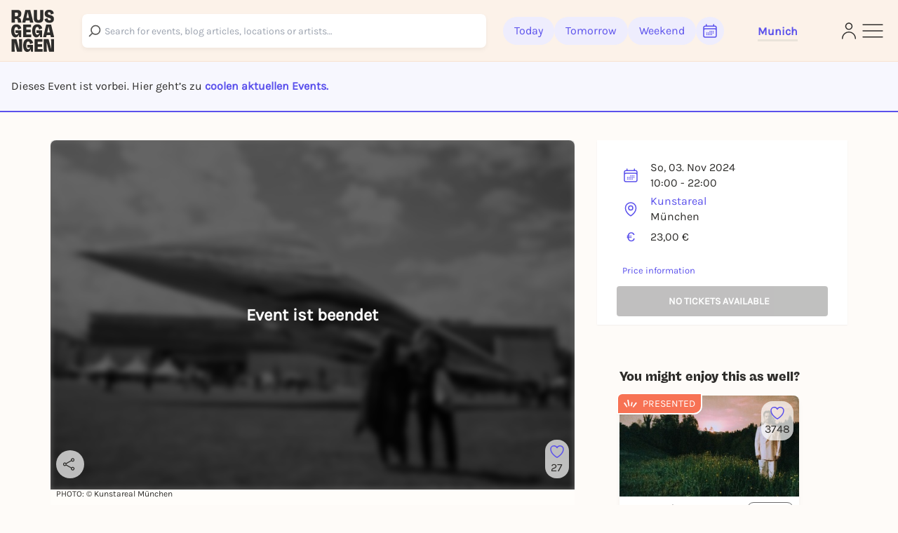

--- FILE ---
content_type: text/javascript
request_url: https://static.rausgegangen.de/static/assets/index.feefdbc3.js
body_size: 417
content:
var f={exports:{}};/*!
  Copyright (c) 2017 Jed Watson.
  Licensed under the MIT License (MIT), see
  http://jedwatson.github.io/classnames
*/(function(l){(function(){var i={}.hasOwnProperty;function e(){for(var n=[],t=0;t<arguments.length;t++){var s=arguments[t];if(!!s){var a=typeof s;if(a==="string"||a==="number")n.push(s);else if(Array.isArray(s)&&s.length){var o=e.apply(null,s);o&&n.push(o)}else if(a==="object")for(var r in s)i.call(s,r)&&s[r]&&n.push(r)}}return n.join(" ")}l.exports?(e.default=e,l.exports=e):window.classNames=e})()})(f);var c=f.exports;export{c};


--- FILE ---
content_type: text/javascript
request_url: https://static.rausgegangen.de/static/assets/utils.a62b40ac.js
body_size: 35960
content:
import{p as ut,g as tr,f as Fe,d as nr}from"./index.14ae7245.js";import{l as m}from"./lodash.a4b3598c.js";import{c as te}from"./_commonjsHelpers.2cf1d77b.js";const rr={de:{"future event":"zuk\xFCnftiges Event","future events":"zuk\xFCnftige Events",days:"Tage","The URL must start with https://":"Die URL muss mit https:// anfangen",Total:"Gesamt",New:"Neu",until:"bis","Book an individual marketing package and":"Individuelles Marketingpaket buchen und","Promote event":"Event bewerben","We are now making it even easier for you to advertise your event on our platforms. Put together your personal marketing package from our various placements.":"Wir machen es dir jetzt noch leichter dein Event auf unseren Plattformen zu bewerben. Stelle dir aus unseren verschiedenen Platzierungen dein individuelles Marketingpaket zusammen.","Click on":"Klicke auf","Choose your event":"W\xE4hle dein Event aus","Choose your desired placements":"W\xE4hle deine gew\xFCnschten Platzierungen","Upload media":"Medien hochladen",Send:"Abschicken","Your campaign will then be checked by us and you will receive a notification when it has been confirmed.":"Deine Kampagne wird dann von uns gepr\xFCft und du erh\xE4ltst eine Benachrichtigung, wenn sie best\xE4tigt wurde.","All Events":"Alle Events","7 Days":"7 Tage","30 Days":"30 Tage","90 Days":"90 Tage","All ticketings":"Alle Ticketings",Lottery:"Verlosung",Participants:"Teilnehmer:innen","Search for events, appointments, pages or purchases...":"Suche nach Events, Terminen, Seiten oder K\xE4ufen...","About your event":"\xDCber dein Event",Required:"Pflichtfeld",TITLE:"TITEL",Title:"Titel","TIME + PLACE":"ZEIT + ORT",CONTENT:"INHALTE","TICKET PRICE":"TICKETPREIS","CREATE A TICKET":"TICKETING ERSTELLEN","Time & place of the event":"Zeit & Ort des Events","Welcome to the new Event Headquarters!":"Willkommen in der neuen Event Zentrale!","NEW LOOK, NEW FEATURES, NEW STRUCTURE, EVEN MORE PRODUCTIVE!":"NEUER LOOK, NEUE FEATURES, NEUE STRUKTUR, NOCH PRODUKTIVER!","Organizations and teams":"Organisationen und Teams","To make managing your events and ticket sales easier, you now work under one ":"Um die Verwaltung deiner Events und Ticketverk\xE4ufe zu vereinfachen, arbeitest du jetzt unter einer ","organization - your company":"Organisation - deiner Firma","so to speak.You can store billing data, payout accounts and other administrative information with your organization.":"sozusagen.Bei deiner Organisation kannst du Rechnungsdaten, Auszahlungskonten und weitere administrative Informationen hinterlegen.","Within this organization you can then create ":"Innerhalb dieser Organisation kannst du dann ",teams:"Teams","in which employees with their own central accounts can work together on events.":"anlegen, in denen Mitarbeitende mit eigenen Zentrale Konten zusammen an Events arbeiten k\xF6nnen.",Step:"Schritt",CONTINUE:"WEITER","LET'S GO":"LOS GEHT'S","Teams are the new \u201Csides\u201D or \u201Cpages\u201D.":"Teams sind die neuen \u201CSeiten\u201D bzw. \u201CPages\u201D.","are now used for pure":"dienen ab sofort zur reinen","content management":"Content Verwaltung","on our platform Rausgehen. Here you only edit content that is presented on our app & website.":"auf unserer Plattform Rausgegangen. Hier bearbeitest du also nur noch Inhalte, die auf unserer App & Website pr\xE4sentiert werden.","Your previous":"Deine bisherigen","pages will now be converted into teams.":"Seiten werden jetzt zu Teams umfunktioniert.","The settings and associated user accounts are simply adopted. We'll help you assign all your":"Die Einstellungen und zugeh\xF6rigen Nutzerkonten werden einfach \xFCbernommen. Wir helfen dir dabei, all deine","events and pages to your new team.":"Events und Pages zu deinem neuen Team zuzuweisen","In just a few steps you have everything in place. Ready?":"In ein paar Schritten hast du gleich alles an Ort und Stelle. Bereit?",Time:"Zeit","Location of the event":"Ort des Events","Search for already existing locations, so your event can also appear on the location's page. If you can't find your location,":"Suche nach bereits vorhandenen Locations, so kann dein Event auch auf der Seite der Location auftauchen. Wenn du deine Location nicht findest,","create a new location.":"erstelle eine neue Location.","Generate recurring appointment":"Serientermin generieren",Begin:"Beginn",End:"Ende","Choose date":"Datum w\xE4hlen","All mandatory fields must be filled out.":"Alle Pflichtfelder m\xFCssen ausgef\xFCllt sein.","Please fill out the mandatory fields.":"Bitte f\xFClle die Pflichtfelder aus.","ADD TO":"HINZUF\xDCGEN","another appointment":"weiterer Termin","Select days and time":"Tage und Uhrzeit w\xE4hlen","Adopt opening times of the location":"\xD6ffnungszeiten der Location \xFCbernehmen","Location not found. Click to create one.":"Location nicht gefunden. Klicke um eine zu erstellen.","There are no opening hours for this location.":"F\xFCr diese Location sind noch keine \xD6ffnungszeiten hinterlegt.","Not selected":"Nicht ausgew\xE4hlt",Closed:"Geschlossen",Period:"Zeitraum","Start date":"Startdatum","End date":"Enddatum","ADD DATES":"TERMINE HINZUF\xDCGEN",Mo:"Mo",Tu:"Di",We:"Mi",Thu:"Do",Fr:"Fr",Sa:"Sa",Su:"So","Describe your event":"Beschreibe dein Event",continue:"weiter",Continue:"Weiter","Upload your picture here.":"Lade dein Bild hier hoch.","UPLOAD FILE":"DATEI HOCHLADEN","Supported file formats: .png, .jpg, max. 5 MB":"Unterst\xFCtzte Dateiformate: .png, .jpg, max. 5 MB","Set a price":"Lege einen Preis fest","Paid ticket":"Kostenpflichtiges Ticket","Free entry":"Eintritt frei","Price information at the box office":"Preisinfos an der Abendkasse","Create ticketing via rausgegangen":"Ticketing \xFCber rausgegangen erstellen","Set up your online pre-sale via Rausgeht Ticketing in 3 simple steps.":"Richte jetzt in 3 einfachen Schritten deinen Online Vorverkauf \xFCber Rausgegangen Ticketing ein.",OR:"oder","Specify price range":"Preisspanne angeben","Price of":"Preis von",Price:"Preis","Main ticketing":"Hauptticketing","Outgoing ticketing is communicated by you on all your channels as your ticket provider.":"Rausgegangen Ticketing wird von dir auf all deinen Kan\xE4len als dein Ticketanbieter kommuniziert.","Fees per ticket":"Geb\xFChren pro Ticket","Side ticketing":"Nebenticketing","You are not communicating to Rausgeh Ticketing as your ticket provider, but as another system.":"Du kommunizierst Rausgegangen Ticketing nicht als deinen Ticketanbieter, sondern ein anderes System.",Fees:"Geb\xFChren","Create ticket variants":"Ticketvarianten anlegen",VAT:"Mehrwertsteuer","Billing Details":"Rechnungsdaten","Create ticket":"Ticketing Erstellen","Fees transferred to buyers":"Geb\xFChren auf K\xE4ufer:innen \xFCbertragen","Organizer pays fees":"Veranstalter:in zahlt Geb\xFChren","Show fees separately in the shop":"Geb\xFChren im Shop separat anzeigen","Example: \u20AC12.00 plus presale fees \u20AC1.16":"Beispiel: 12,00 \u20AC zzgl. VVK-Geb\xFChren 1,16 \u20AC","Create ticket contingent and variants":"Ticketkontingent und Varianten anlegen","How many tickets do you want to sell in this contingent?":"Wie viele Tickets m\xF6chtest du in diesem Kontingent verkaufen?","CREATE CONTINGENT":"KONTINGENT ERSTELLEN",ABORT:"ABBRECHEN",SAVE:"SPEICHERN","Ticket contingent ":"Ticketkontingent","Change contingent":"Kontingent \xE4ndern","Delete ticket variant":"Ticketvariante l\xF6schen","Create another ticket variant":"Weitere Ticketvariante anlegen","Ticket variant name":"Name der Ticketvariante","presale fees":"VVK-Geb\xFChren",plus:"zzgl.","Incl.":"inkl.","Set up your sales tax":"Stelle deine Mehrwertsteuer ein","The value-added tax applies depending on the event type. At":"Die Mehrwertsteuer f\xE4llt je nach Veranstaltungsart an. Bei","live cultural events":"kulturellen Live-Veranstaltungen","(Live concerts, live performances, live DJ sets, etc.) the reduced tax rate applies":"(Livekonzerten, Liveperformances, Live DJ-Sets, etc.) gilt der erm\xE4\xDFigte Steuersatz von","(\xA712 UStG Abs. 2, 7a). For events that do not count (e.g":"(\xA712 UStG Abs. 2, 7a). Bei Veranstaltungen, die nicht hierzu z\xE4hlen (beispielsweise","Workshops & sporting events":"Workshops & Sportveranstaltungen","must have a tax rate of":" muss ein Steuersatz von","be scheduled. If the small business regulation applies to you or if you are not subject to VAT for other reasons, you must enter a tax rate of 0% here.":"angesetzt werden. Gilt f\xFCr dich die Kleinunternehmerregelung oder bist du aus anderen Gr\xFCnden nicht umsatzsteuerpflichtig, so musst du hier einen Steuersatz von 0% angeben.","Please note: VAT cannot be adjusted afterwards!":"Bitte beachte: die Mehrwertsteuer kann im Nachhinein nicht mehr angepasst werden!","VAT by country":"Mehrwertsteuer nach L\xE4ndern","I have read all the information and acknowledge that I cannot change the VAT afterwards.":"Ich habe alle Informationen gelesen und nehme zur Kenntnis, dass ich die Mehrwertsteuer im Nachhinein nicht mehr \xE4ndern kann.","Select VAT":"Mehrwertsteuer w\xE4hlen","Store billing information":"Rechnungsdaten hinterlegen","Admin mode":"Admin Modus","Event title":"Veranstaltungstitel",Category:"Kategorie",Description:"Beschreibung","Cover photo":"Titelbild","Content for website":"Content f\xFCr Website",Note:"Notiz","Time description":"Zeit Beschreibung","Location description":"Location Beschreibung",Events:"Termine",Edit:"Bearbeiten",Actions:"Aktionen","Reschedule appointment":"Termin verlegen","Organization name":"Name der Organisation","Billing address":"Rechnungsadresse",public:"\xF6ffentlich","Must only be specified if Outgoing ticketing is used.":"Muss nur angegeben werden, wenn Rausgegangen Ticketing genutzt wird.","Type of organization":"Art der Organisation",Location:"Ort",city:"stadt","Manage teams":"Teams verwalten",Accountants:"Buchalter:innen","Accountants: in":"Buchalter:in","Manage admins":"Admins verwalten",to:"nen","Manage accountants":"Buchalter:innen verwalten","Delete organization":"Organisation l\xF6schen","Unavailable.":"Nicht vorhanden.","Created on":"Erstellt am","Team name":"Teamname","Manage members":"Mitglieder verwalten",Members:"Mitglieder","Delete team":"Team l\xF6schen",Member:"Mitglied","Cancel invitation":"Einladung abbrechen","Upload Image":"Bild hochladen","Member since":"Mitglied seit",Password:"Passwort","The page is your profile, with which you can present yourself as a location, festival or artist on our platform. On your page, the community sees a list of your events and all relevant information.":"Die Page ist dein Profil auf Rausgegangen, mit der du dich als Location, Festival oder Artist auf unserer Plattform pr\xE4sentieren kannst. Auf deiner Page sieht die Community eine Auflistung deiner Events, sowie alle relevanten Infos.","About your ":"\xDCber deine ","About your organization":"\xDCber deine Organisation","About your location":"\xDCber deine Location","About your artist":"\xDCber deine Artist",Address:"Adresse","Opening hours":"\xD6ffnungszeiten",Contact:"KONTAKT","Description text":"Beschreibungstext",BACK:"ZUR\xDCCK","Search by address...":"Nach Adresse suchen \u2026","Enter the exact address of your location.":"Gib die genaue Adresse deiner Location an.","Enter manually":"Manuell eingeben","Enter automatically":"Automatisch eingeben","Please search for an address or enter it manually.":"Bitte nach einer Adresse suchen, oder diese manuell eingeben.","By day":"Tageweise","Free text":"Freitext",Monday:"Montag",Tuesday:"Dienstag",Wednesday:"Mittwoch",Thursday:"Donnerstag",Friday:"Freitag",Saturday:"Samstag",Sunday:"Sonntag",time:"Uhrzeit","Online presence":"Onlinepr\xE4senz",Subcategory:"Unterkategorie","No address given":"Keine Adresse angegeben",Search:"Suche","Corona restrictions":"Corona Restriktionen","No restrictions":"Keine Restriktionen",Phone:"Telefon","Page type":"Seitentyp","Editorial Description":"Redaktionsbeschreibung","Show on inside":"Auf Dringeblieben anzeigen",Yes:"Ja",no:"Nein","For shop listing":"F\xFCr Shop Listings","Published - not listed":"Published - nicht gelistet","delete page":"Seite l\xF6schen",Skip:"\xDCberspringen","Create new location":"Neue Location anlegen","If you create a new location, a page will be created for this location. You can enter all content afterwards.":"Wenn du eine neue Location anlegst, wird eine Page f\xFCr diese Location angelegt. Du kannst hinterher alle Inhalte Einpflegen.","Enter an address or the location ..":"Gib eine Adresse oder die Location ein ..","Search by location":"Nach Location suchen","Type of location":"Art der Location","Please choose":"Bitte w\xE4hlen","This location is managed by me":"Diese Location wird von mir verwaltet","If you manage the location, this means that you also maintain the content. You then have the authorization at the location and that you also maintain the content. If you create the location but don't own it, you don't have permission to use it.":"Wenn du die Location verwaltet, bedeutet das dass du auch die Inhalte pflegst. Du hast dann die Berechtigung an der Location und dass du auch die Inhalte pflegst. Wenn du die Location nur anlegst, aber sie dir nicht geh\xF6rt, hast du keine Berechtigung daran.","Create another quota":"Weiteres Kontingent anlegen","YOUR ACCOUNT DETAILS":"DEINE KONTODATEN","Please provide the information for the account to which you would like us to transfer your payouts.":"Bitte gib die Informationen f\xFCr das Konto an, auf welches wir deine Auszahlungen \xFCberweisen sollen.","Account owner":"Kontoinhaber",accumulated:"kumuliert","no prognosis":"keine Prognose",growth:"Wachstum","Add to another page":"Zu weiterer Page hinzuf\xFCgen","Search page...":"Seite suchen \u2026","SEND REQUEST":"ANFRAGE VERSENDEN","BEFORE YOU START":"BEVOR DU LOSLEGST","Create your organization":"Erstelle deine Organisation","Management takes place at the organizational level. Here you store your billing data, can view the accounting, create teams..":"Auf der Organisationsebene findet die Verwaltung statt. Hier hinterlegst du deine Rechnungsdaten, kannst die Buchhaltung einsehen, Teams erstellen..","Your company Ltd":"Deine Firma GmbH","If you are a company, please enter your company name and if you are a private person, please enter your first and last name.":"Bei einer Firma gib bitte deinen Firmennamen und bei Privatpersonen deinen Vor- und Nachnamen an.","Select the category in which your organization is mainly active.":"W\xE4hle hier die Kategorie aus, in der deine Organisation haupts\xE4chlich t\xE4tig ist.","Where are you hosting?":"Wo veranstaltest du?","Select a city":"Stadt w\xE4hlen","CREATE ORGANIZATION":"ORGANISATION ERSTELLEN","Address of the organization":"Anschrift der Organisation","Your organization name":"Name deiner Organisation","Copy from existing billing address":"Aus vorhandener Rechnungsanschrift \xFCbernehmen","Sample Street":"Musterstra\xDFe","House number":"Hausnummer",POSTCODE:"PLZ",LATER:"SP\xC4TER",Street:"Stra\xDFe","You need a Stripe Account if you want to sell tickets through Rausgegangen.":"Du ben\xF6tigst eine Stripe Accout, wenn du Tickets \xFCber Rausgegangen verkaufen m\xF6chtest.","You can also skip this step for the time being and only carry it out once you have made your first ticket sale via Rausgegangen.":"Du kannst diesen Schritt auch zun\xE4chst \xFCberspringen und erst durchf\xFChren, sobald du deinen ersten Ticketverkauf \xFCber Rausgegangen anlegst.","Unnamed Stripe Account":"Unbenannter Stripe Account","Add Stripe Account":"Stripe Account hinzuf\xFCgen","CREATE TEAM":"TEAM ERSTELLEN","Create a team for":"Erstelle ein Team f\xFCr","Create your first team now for":"Erstelle jetzt dein erstes Team f\xFCr","At the team level, you create pages and events. Each member of your team can have different permissions. Under your team settings you will also find ticket designs, discount codes...":"Auf der Teamebene erstellst du Seiten und Events. Jedes Mitglied deines Teams kann unterschiedliche Berechtigungen haben. Unter deinen Teameinstellungen findest du auch Ticketdesigns, Rabattcodes \u2026","Your team name":"Name deines Teams","The name does not appear anywhere and can only be seen in the team.":"Der Name erscheint nirgendwo und ist nur im Team zu sehen.",ROLE:"ROLLE",Role:"Rolle",owner:"Eigent\xFCmer","The team has no members yet. Invite colleagues to work with you.":"Das Team hat noch keine Mitglieder. Lade Kollegen oder Kolleginnen ein um mit dir zu arbeiten.","Invite more members":"Weitere Mitglieder Einladen","Invite Members":"Mitglieder Einladen","Invite your team members via email. You will then be sent an invitation link. You can add or remove people to your team at any time in the team settings.":"Lade deine Teammitglieder per E-Mail ein. Sie bekommen dann einen Einladungslink zugeschickt. Du kannst jederzeit in den Teameinstellungen Leute in dein Team hinzuf\xFCgen oder entfernen.","Choose role":"Rolle w\xE4hlen",INVITE:"EINLADEN","Upload logo":"Logo hochladen","Image as .jpg or .png, maximum size 5 MB":"Bild als .jpg oder .png, maximal 5 MB gro\xDF","Search for a team..":"Team suchen ..","Select a role":"Rolle ausw\xE4hlen","Enter a team token":"Gib einen Team Token ein","You can find the team token under":"Der Team Token findest du unter","Profile -> Team Settings":"Profil -> Teameinstellungen","and insert the 6-digit team token here:":"und f\xFCgst den 6-stelligen Team Token hier ein:",CONFIRM:"BEST\xC4TIGEN","Invalid token. Please check your token again":"Ung\xFCltiger Token. Bitte \xFCberpr\xFCfe nochmal deinen Token","Ticketing active":"Ticketing aktiv","Ticket variants":"Ticketvarianten","To the ticketing settings":"Zu den Ticketingeinstellungen","New Campaign":"Neue Kampagne","Min price should not be greater than Max price":"Der Mindestpreis darf nicht h\xF6her als der Maximal-Preis sein",from:"ab","Password must be 6 charaters long.":"Das Passwort muss 6 Zeichen lang sein.","Invalid email.":"Ung\xFCltige E-Mail.","Kickback-Settings":"WKZ Einstellungen","Please enter a valid number":"Bitte geben Sie eine g\xFCltige Zahl ein","Value must be greater than or equal to":"Der Wert muss gr\xF6\xDFer oder gleich ","Value must be less than or equal to":"Der Wert muss kleiner oder gleich ","Max Kickback - Relative in %":"Max WKZ - Relativ in %","Max Kickback - Absolute in \u20AC":"Max WKZ - Absolut in \u20AC","Kickback - Relative in %":"WKZ - Relativ in %","Kickback - Absolute in \u20AC":"WKZ - Absolut in \u20AC","Ticketing setting":"Ticketing-Einstellung","Value must be less than or equal to 10.":"Der Wert muss kleiner als oder gleich 10 sein.","Value must be less than or equal to 2.":"Der Wert muss kleiner als oder gleich 2 sein.","Kickback relative cannot be negative.":"WKZ-Relativ kann nicht negativ sein.","Kickback absolute cannot be negative.":"WKZ-Absolut kann nicht negativ sein.","Search for events, blog articles, locations or artists\u2026":"Suche nach Veranstaltungen, Blog-Artikeln, Locations oder Artists\u2026","Well spotted! The event is now on your watchlist.":"Well spotted! Das Event ist jetzt auf deiner Merkliste.","Please enter the exact address.":"Bitte gib die genaue Adresse an.","This location has no regular street":"Dieser Standort hat keine regul\xE4re Stra\xDFe","Edit Coordinates":"Koordinaten bearbeiten","Upload a cover image":"Lade ein Titelbild hoch","City is required":"Stadt ist erforderlich","Zipcode is required":"Die Postleitzahl ist erforderlich","Directions are required":"Wegbeschreibungen sind erforderlich","The sale period has to be specified":"Es muss ein Verkaufszeitraum angegeben werden","Error under 'Advanced settings': The sale period has to be specified":"Fehler unter 'Erweiterte Einstellungen': Es muss ein Verkaufszeitraum angegeben werden","Fill the field":"F\xFCllen Sie das Feld","Choose the category":"W\xE4hlen Sie die Kategorie","Invalid YouTube URL. Please enter a correct one.":"Ung\xFCltige YouTube-URL. Bitte geben Sie eine korrekte ein.","Win tickets":"Tickets gewinnen","Your chance to win":"Deine Chance auf","two guest list places":"zwei G\xE4stelistenpl\xE4tze","Take part in the lottery and with a bit of luck we'll put you and your companion on the guest list. If you're the lucky winner, you will get a notification from us the evening before the event":"Mach mit beim Gewinnspiel und mit ein bisschen Gl\xFCck bringen wir dich und deine Begleitung auf die G\xE4steliste. Wenn du gewonnen hast, bekommst du am Vorabend eine Nachricht von uns","COUNT ME IN":"ICH BIN DABEI","Good luck! We've put one ticket in the lottery pot for you!":"Viel Gl\xFCck! Wir haben ein Los f\xFCr dich in den Topf geworfen!","Participation successful":"Teilnahme erfolgreich","Share the link with your companion now and":"Teile den Link jetzt mit deiner Begleitung und","increase your chances of winning":"erh\xF6ht eure Gewinnchance","by entering the lottery individually!":"indem ihr beide an der Verlosung teilnehmt","Get our Rausgegangen app now to participate in our lotteries even more easily":"Hol dir jetzt unsere Rausgegangen-App, um noch einfacher an unseren Gewinnspielen teilzunehmen","An error occurred while saving, try again.":"Beim speichern ist ein Fehler aufgetreten, versuche es nochmal.","Errors have occurred:":"Es sind Fehler aufgetreten:","Successfully saved":"Erfolgreich gespeichert",Invite:"Einladen","Enter a valid email address.":"Geben Sie eine g\xFCltige E-Mail Adresse ein.","Whole city":"Ganze Stadt","Where do you want to go out?":"Wo willst du rausgehen?","We have the best events throughout Germany for you. Where should we start?":"Wir haben die besten Events in ganz Deutschland f\xFCr dich. Wo sollen wir loslegen/anfangen?","Enter city or zip code":"Stadt oder PLZ eingeben","Use current location":"Aktuellen Standort verwenden","Unfortunately,":"Leider konnten wir","was not found. You can share your current location or select it on the map.":"nicht finden. Du kannst deinen Standort freigeben oder auf der Karte w\xE4hlen","was not found. Please try a different city.":"nicht finden. Versuche es mit einer anderen Stadt","Rausgegangen is not authorized to retrieve your location.":"Rausgegangen ist nicht berechtigt, deinen Standort abzurufen.","To change this, go to your computer\u2019s system settings.":"Um die Einstellung zu \xE4ndern, gehe in die Systemeinstellungen deines Computers","Location could not be retrieved.":"Bitte versuche es erneut oder w\xE4hle einen Ort aus der Liste.","Discover events now":"Jetzt events entdecken","Address is required":"Adresse ist erforderlich","Disallowed elements will be removed automatically.":"Nicht erlaubte Elemente werden im Editor automatisch entfernt.","You can link pages of organizers and artists. This increases the quality and visibility of your event. Pages that are not managed by your team will be informed about the addition.":"Du kannst Seiten von Veranstalter:innen und K\xFCnstler:innen verlinken. Dies erh\xF6ht die Qualit\xE4t und Sichtbarkeit deiner Veranstaltung. Seiten, die nicht von deinem Team verwaltet werden, werden \xFCber das Hinzuf\xFCgen informiert.","More about sites":"Mehr zum Thema Seiten","Quickly create an account - and you're ready to go:":"Erstelle dir fix einen Account \u2013 und schon kannst du loslegen:","Create an account":"Account erstellen","Already have an account?":"Du hast bereits einen Account?","Log in now.":"Jetzt einloggen.","Example GmbH":"Beispiel GmbH","For a company, enter the official company name here. As a private person, this is usually your first and last name":"Bei einer Firma gib hier den offiziellen Firmennamen an. Als Privat-Person ist dies in der Regel dein Vor- und Nachname","Billing address of your organization (required)":"Rechnungsadresse deiner Organisation (erforderlich)","Search by address ...":"Nach Adresse suchen \u2026","Postal code":"Postleitzahl","Sales tax ID":"Umsatzsteuer-ID","Your company Ltd(required)":"Your company Ltd(erforderlich)","Public contact address (required)":"\xD6ffentliche Kontakt-Adresse (erforderlich)","Public contact address":"\xD6ffentliche Kontakt-Adresse","Select here the category in which your organization is mainly active":"W\xE4hle hier die Kategorie aus, in der deine Organisation haupts\xE4chlich t\xE4tig ist","Tell us something else about yourself":"Erz\xE4hl uns noch etwas \xFCber dich","Please select":"Bitte w\xE4hlen","Publish your event on RAUSGEGANGEN":"Dein Event auf RAUSGEGANGEN ver\xF6ffentlichen","Create and sell tickets":"Tickets erstellen und verkaufen","View analyses and reports":"Analysen und Reportings einsehen","Promote your event .. and so much more!":"Dein Event bewerben .. und so viel mehr!","We request this information so that you can publish events on Rausgegangen free of charge and optionally book paid services.":"Wir fragen diese Infos ab, damit du kostenlos Events auf Rausgegangen ver\xF6ffentlichen und optional kostenpflichtige Services buchen kannst.",Country:"Land","Search address \u2026":"Adresse suchen \u2026","No results found":"Keine Ergebnisse gefunden","VAT ID (if available)":"Umsatzsteuer-ID (falls vorhanden)","We want to get to know you even better":"Wir m\xF6chten dich noch besser kennenlernen","Enter a public e-mail address here where visitors and ticket buyers can reach you":"Gib hier eine \xF6ffentliche E-Mail Adresse an, unter der Besucher:innen und Ticket-K\xE4ufer:innen dich erreichen k\xF6nnen","Number of events per year":"Anzahl Veranstaltungen pro Jahr","Number of visitors per year":"Anzahl Besucher:innen pro Jahr","How did you hear about us?":"Wie hast du von uns erfahren?","Required to create events and sell tickets":"Ben\xF6tigt um Events zu erstellen und Tickets zu verkaufen","For example, you organize an event once a month with 200 people, i.e. 12 events with a total of 2,400 visitors per year.":"Du machst z.B. einmal im Monat eine Veranstaltung mit 200 Leuten, also 12 Veranstaltungen mit insgesamt 2.400 Besucher:innen im Jahr.","Would you like to use additional functions besides the free publication of events on Rausgegangen?":"M\xF6chtest du neben der kostenlosen Ver\xF6ffentlichung von Events auf Rausgegangen noch Zusatzfunktionen nutzen?","Select the category that best describes your organization here":"W\xE4hle hier die Kategorie aus, die deine Organisation am besten beschreibt","We are not here yet.":"Hier sind wir noch nicht.","Let's see where else is going on":"Mal sehen wo noch was los ist","Search for another location so that we can continue to suggest the best events in your area.":"Suche nach einem anderen Ort, damit wir dir weiterhin die besten Events in deiner N\xE4he vorschlagen k\xF6nnen.","your radius":"deinem Radius","Choose your city":"W\xE4hle deine Stadt","Please choose...":"Bitte w\xE4hlen...","Price information":"Preis Informationen","Optional information":"Optionale Angaben","Ticket sale link":"Link zum Ticketverkauf","https://rausgegangen.de/my-tickets":"https://rausgegangen.de/my-tickets","The URL must have the form: https://www.rausgegangen.de":"Die URL muss die Form haben: https://www.rausgegangen.de","The URL must start with https://":"Die URL muss mit https:// beginnen","Please enter a valid HTTPS URL.":"Bitte gib eine g\xFCltige HTTPS-URL ein."},en:{"zuk\xFCnftiges Event":"future event","zuk\xFCnftige Events":"future events",Neu:"New","Individuelles Marketingpaket buchen und":"Book an individual marketing package and","Event bewerben":"Promote event","Wir machen es dir jetzt noch leichter dein Event auf unseren Plattformen zu bewerben. Stelle dir aus unseren verschiedenen Platzierungen dein individuelles Marketingpaket zusammen.":"We are now making it even easier for you to advertise your event on our platforms. Put together your personal marketing package from our various placements.","Klicke auf":"Click on","W\xE4hle dein Event aus":"Choose your event","W\xE4hle deine gew\xFCnschten Platzierungen":"Choose your desired placements","Medien hochladen":"Upload media",Abschicken:"Send","Deine Kampagne wird dann von uns gepr\xFCft und du erh\xE4ltst eine Benachrichtigung, wenn sie best\xE4tigt wurde.":"Your campaign will then be checked by us and you will receive a notification when it has been confirmed.","Alle Events":"All Events","7 Tage":"7 Days","30 Tage":"30 Days","90 Tage":"90 Days","Alle Ticketings":"All ticketings",Verlosung:"Lottery","Teilnehmer:innen":"Participants","Suche nach Events, Terminen, Seiten oder K\xE4ufen...":"Search for events, appointments, pages or purchases...","\xDCber dein Event":"About your event",Pflichtfeld:"Required",TITEL:"TITLE",Titel:"Title","ZEIT + ORT":"TIME + PLACE",INHALTE:"CONTENT",TICKETPREIS:"TICKET PRICE","TICKETING ERSTELLEN":"CREATE A TICKET","Zeit & Ort des Events":"Time & place of the event","Willkommen in der neuen Event Zentrale!":"Welcome to the new Event Headquarters!","NEUER LOOK, NEUE FEATURES, NEUE STRUKTUR, NOCH PRODUKTIVER!":"NEW LOOK, NEW FEATURES, NEW STRUCTURE, EVEN MORE PRODUCTIVE!","Organisationen und Teams":"Organizations and teams","Um die Verwaltung deiner Events und Ticketverk\xE4ufe zu vereinfachen, arbeitest du jetzt unter einer ":"To make managing your events and ticket sales easier, you now work under one ","Organisation - deiner Firma":"organization - your company","sozusagen.Bei deiner Organisation kannst du Rechnungsdaten, Auszahlungskonten und weitere administrative Informationen hinterlegen.":"so to speak.You can store billing data, payout accounts and other administrative information with your organization.","Innerhalb dieser Organisation kannst du dann ":"Within this organization you can then create ",Teams:"teams","anlegen, in denen Mitarbeitende mit eigenen Zentrale Konten zusammen an Events arbeiten k\xF6nnen.":"in which employees with their own central accounts can work together on events.",Schritt:"Step",WEITER:"CONTINUE","LOS GEHT'S":"LET'S GO","Teams sind die neuen \u201CSeiten\u201D bzw. \u201CPages\u201D.":"Teams are the new \u201Csides\u201D or \u201Cpages\u201D.","dienen ab sofort zur reinen":"are now used for pure","Content Verwaltung":"content management","auf unserer Plattform Rausgegangen. Hier bearbeitest du also nur noch Inhalte, die auf unserer App & Website pr\xE4sentiert werden.":"on our platform Rausgehen. Here you only edit content that is presented on our app & website.","Deine bisherigen":"Your previous","Seiten werden jetzt zu Teams umfunktioniert.":"pages will now be converted into teams.","Die Einstellungen und zugeh\xF6rigen Nutzerkonten werden einfach \xFCbernommen. Wir helfen dir dabei, all deine":"The settings and associated user accounts are simply adopted. We'll help you assign all your","Events und Pages zu deinem neuen Team zuzuweisen":"events and pages to your new team.","In ein paar Schritten hast du gleich alles an Ort und Stelle. Bereit?":"In just a few steps you have everything in place. Ready?",Zeit:"Time","Ort des Events":"Location of the event","Suche nach bereits vorhandenen Locations, so kann dein Event auch auf der Seite der Location auftauchen. Wenn du deine Location nicht findest,":"Search for already existing locations, so your event can also appear on the location's page. If you can't find your location,","erstelle eine Neue Location.":"create a new location.","Serientermin generieren":"Generate recurring appointment",Beginn:"Begin",Ende:"End","Datum w\xE4hlen":"Choose date","Alle Pflichtfelder m\xFCssen ausgef\xFCllt sein.":"All mandatory fields must be filled out.","Bitte f\xFClle die Pflichtfelder aus.":"Please fill out the mandatory fields.",HINZUF\u00DCGEN:"ADD TO","weiterer Termin":"another appointment","Tage und Uhrzeit w\xE4hlen":"Select days and time","\xD6ffnungszeiten der Location \xFCbernehmen":"Adopt opening times of the location","Location nicht gefunden. Klicke um eine zu erstellen.":"Location not found. Click to create one.","F\xFCr diese Location sind noch keine \xD6ffnungszeiten hinterlegt.":"There are no opening hours for this location.","Nicht ausgew\xE4hlt":"Not selected",Geschlossen:"Closed",Zeitraum:"Period",Startdatum:"Start date",Enddatum:"End date",bis:"until","TERMINE HINZUF\xDCGEN":"ADD DATES",Mo:"Mo",Di:"Tu",Mi:"We",Do:"Thu",Fr:"Fr",Sa:"Sa",So:"Su","Beschreibe dein Event":"Describe your event",weiter:"continue",Weiter:"Continue","Lade dein Bild hier hoch.":"Upload your picture here.","DATEI HOCHLADEN":"UPLOAD FILE","Unterst\xFCtzte Dateiformate: .png, .jpg, max. 5 MB":"Supported file formats: .png, .jpg, max. 5 MB","Lege einen Preis fest":"Set a price","Kostenpflichtiges Ticket":"Paid ticket","Eintritt frei":"Free entry","Preisinfos an der Abendkasse":"Price information at the box office","Ticketing \xFCber rausgegangen erstellen":"Create ticketing via rausgegangen","Richte jetzt in 3 einfachen Schritten deinen Online Vorverkauf \xFCber Rausgegangen Ticketing ein.":"Set up your online pre-sale via Rausgeht Ticketing in 3 simple steps.",oder:"or","Preisspanne angeben":"Specify price range","Preis von":"Price of",Preis:"Price",Hauptticketing:"Main ticketing","Rausgegangen Ticketing wird von dir auf all deinen Kan\xE4len als dein Ticketanbieter kommuniziert.":"Outgoing ticketing is communicated by you on all your channels as your ticket provider.","Neue Geb\xFChren f\xFCr das Hauptticketing":"New fees for main ticketing",Nebenticketing:"Side ticketing","Du kommunizierst Rausgegangen Ticketing nicht als deinen Ticketanbieter, sondern ein anderes System.":"You are not communicating to Rausgeh Ticketing as your ticket provider, but as another system.",Geb\u00FChren:"Fees","Ticketvarianten anlegen":"Create ticket variants",Mehrwertsteuer:"VAT",Rechnungsdaten:"Billing Details","Ticketing Erstellen":"Create ticket","Geb\xFChren auf K\xE4ufer:innen \xFCbertragen":"Fees transferred to buyers","Veranstalter:in zahlt Geb\xFChren":"Organizer pays fees","Geb\xFChren im Shop separat anzeigen":"Show fees separately in the shop","Beispiel: 12,00 \u20AC zzgl. VVK-Geb\xFChren 1,16 \u20AC":"Example: \u20AC12.00 plus presale fees \u20AC1.16","Ticketkontingent und Varianten anlegen":"Create ticket contingent and variants","Wie viele Tickets m\xF6chtest du in diesem Kontingent verkaufen?":"How many tickets do you want to sell in this contingent?","KONTINGENT ERSTELLEN":"CREATE CONTINGENT",ABBRECHEN:"ABORT",SPEICHERN:"SAVE",Ticketkontingent:"Ticket contingent ","Kontingent \xE4ndern":"Change contingent","Ticketvariante l\xF6schen":"Delete ticket variant","Weitere Ticketvariante anlegen":"Create another ticket variant","Name der Ticketvariante":"Ticket variant name","VVK-Geb\xFChren":"presale fees","zzgl.":"plus","inkl.":"Incl.","Stelle deine Mehrwertsteuer ein":"Set up your sales tax","Die Mehrwertsteuer f\xE4llt je nach Veranstaltungsart an. Bei":"The value-added tax applies depending on the event type. At","kulturellen Live-Veranstaltungen":"live cultural events","(Livekonzerten, Liveperformances, Live DJ-Sets, etc.) gilt der erm\xE4\xDFigte Steuersatz von":"(Live concerts, live performances, live DJ sets, etc.) the reduced tax rate applies","(\xA712 UStG Abs. 2, 7a). Bei Veranstaltungen, die nicht hierzu z\xE4hlen (beispielsweise":"(\xA712 UStG Abs. 2, 7a). For events that do not count (e.g","Workshops & Sportveranstaltungen":"Workshops & sporting events","muss ein Steuersatz von":"must have a tax rate of","angesetzt werden. Gilt f\xFCr dich die Kleinunternehmerregelung oder bist du aus anderen Gr\xFCnden nicht umsatzsteuerpflichtig, so musst du hier einen Steuersatz von 0% angeben.":"be scheduled. If the small business regulation applies to you or if you are not subject to VAT for other reasons, you must enter a tax rate of 0% here.","Bitte beachte: die Mehrwertsteuer kann im Nachhinein nicht mehr angepasst werden!":"Please note: VAT cannot be adjusted afterwards!","Mehrwertsteuer nach L\xE4ndern":"VAT by country","Ich habe alle Informationen gelesen und nehme zur Kenntnis, dass ich die Mehrwertsteuer im Nachhinein nicht mehr \xE4ndern kann.":"I have read all the information and acknowledge that I cannot change the VAT afterwards.","Mehrwertsteuer w\xE4hlen":"Select VAT","Rechnungsdaten hinterlegen":"Store billing information","Admin Modus":"Admin mode",Veranstaltungstitel:"Event title",Kategorie:"Category",Beschreibung:"Description",Titelbild:"Cover photo","Content f\xFCr Website":"Content for website",Notiz:"Note","Zeit Beschreibung":"Time description","Location Beschreibung":"Location description",Termine:"Events",Bearbeiten:"Edit",Aktionen:"Actions","Termin verlegen":"Reschedule appointment","Name der Organisation":"Organization name",Rechnungsadresse:"Billing address",\u00F6ffentlich:"public","Muss nur angegeben werden, wenn Rausgegangen Ticketing genutzt wird.":"Must only be specified if Rausgegangen ticketing is used.","Art der Organisation":"Type of organization",Ort:"Location",stadt:"city","Teams verwalten":"Manage teams","Buchalter:innen":"Accountants","Buchalter:in":"Accountants: in","Admins verwalten":"Manage admins",nen:"to","Buchalter:innen verwalten":"Manage accountants","Organisation l\xF6schen":"Delete organization","Nicht vorhanden.":"Unavailable.","Erstellt am":"Created on",Teamname:"Team name","Mitglieder verwalten":"Manage members",Mitglieder:"Members","Team l\xF6schen":"Delete team",Mitglied:"Member","Einladung abbrechen":"Cancel invitation","Bild hochladen":"Upload Image","Mitglied seit":"Member since",Passwort:"Password","\xDCber deine ":"About your ","Die Page ist dein Profil auf Rausgegangen, mit der du dich als Location, Festival oder Artist auf unserer Plattform pr\xE4sentieren kannst. Auf deiner Page sieht die Community eine Auflistung deiner Events, sowie alle relevanten Infos.":"The page is your profile, with which you can present yourself as a location, festival or artist on our platform. On your page, the community sees a list of your events and all relevant information.",Adresse:"Address",\u00D6ffnungszeiten:"Opening hours",KONTAKT:"Contact",Beschreibungstext:"Description text",ZUR\u00DCCK:"BACK","Nach Adresse suchen \u2026":"Search by address...","Gib die genaue Adresse deiner Location an.":"Enter the exact address of your location.","Manuell eingeben":"Enter manually","Automatisch eingeben":"Enter automatically","Bitte nach einer Adresse suchen, oder diese manuell eingeben.":"Please search for an address or enter it manually.",Tageweise:"By day",Freitext:"Free text",Montag:"Monday",Dienstag:"Tuesday",Mittwoch:"Wednesday",Donnerstag:"Thursday",Freitag:"Friday",Samstag:"Saturday",Sonntag:"Sunday",Uhrzeit:"time",Onlinepr\u00E4senz:"Online presence",Unterkategorie:"Subcategory","Keine Adresse angegeben":"No address given",Suche:"Search","Corona Restriktionen":"Corona restrictions","Keine Restriktionen":"No restrictions",Telefon:"Phone",Seitentyp:"Page type",Redaktionsbeschreibung:"Editorial Description","Auf Dringeblieben anzeigen":"Show on inside",Ja:"yes",Nein:"no","F\xFCr Shop Listings":"For shop listing","Published - nicht gelistet":"Published - not listed","Seite l\xF6schen":"delete page",\u00DCberspringen:"Skip","Neue Location anlegen":"Create new location","Wenn du eine neue Location anlegst, wird eine Page f\xFCr diese Location angelegt. Du kannst hinterher alle Inhalte Einpflegen.":"If you create a new location, a page will be created for this location. You can enter all content afterwards.","Gib eine Adresse oder die Location ein ..":"Enter an address or the location ..","Nach Location suchen":"Search by location","Art der Location":"Type of location","Bitte w\xE4hlen":"Please choose","Diese Location wird von mir verwaltet":"This location is managed by me","Wenn du die Location verwaltet, bedeutet das dass du auch die Inhalte pflegst. Du hast dann die Berechtigung an der Location und dass du auch die Inhalte pflegst. Wenn du die Location nur anlegst, aber sie dir nicht geh\xF6rt, hast du keine Berechtigung daran.":"If you manage the location, this means that you also maintain the content. You then have the authorization at the location and that you also maintain the content. If you create the location but don't own it, you don't have permission to use it.","Weiteres Kontingent anlegen":"Create another quota","DEINE KONTODATEN":"YOUR ACCOUNT DETAILS","Bitte gib die Informationen f\xFCr das Konto an, auf welches wir deine Auszahlungen \xFCberweisen sollen.":"Please provide the information for the account to which you would like us to transfer your payouts.",Kontoinhaber:"Account owner",kumuliert:"accumulated","keine Prognose":"no prognosis",Wachstum:"growth","Zu weiterer Page hinzuf\xFCgen":"Add to another page","Seite suchen \u2026":"Search page \u2026","ANFRAGE VERSENDEN":"SEND REQUEST","BEVOR DU LOSLEGST":"BEFORE YOU START","Erstelle deine Organisation":"Create your organization","Auf der Organisationsebene findet die Verwaltung statt. Hier hinterlegst du deine Rechnungsdaten, kannst die Buchhaltung einsehen, Teams erstellen..":"Management takes place at the organizational level. Here you store your billing data, can view the accounting, create teams..","Deine Firma GmbH":"Your company Ltd","Bei einer Firma gib bitte deinen Firmennamen und bei Privatpersonen deinen Vor- und Nachnamen an.":"If you are a company, please enter your company name and if you are a private person, please enter your first and last name.","W\xE4hle hier die Kategorie aus, in der deine Organisation haupts\xE4chlich t\xE4tig ist.":"Select the category in which your organization is mainly active.","Wo veranstaltest du?":"Where are you hosting?","Stadt w\xE4hlen":"Select a city","ORGANISATION ERSTELLEN":"CREATE ORGANIZATION","Anschrift der Organisation":"Address of the organization","Name deiner Organisation":"Your organization name","Aus vorhandener Rechnungsanschrift \xFCbernehmen":"Copy from existing billing address","Termine und Ticketlinks":"Shows and Ticket-URLs",Musterstra\u00DFe:"Sample Street",Hausnummer:"House number",PLZ:"POSTCODE",SP\u00C4TER:"LATER",Stra\u00DFe:"Street","Du ben\xF6tigst eine Stripe Accout, wenn du Tickets \xFCber Rausgegangen verkaufen m\xF6chtest.":"You need a Stripe Account if you want to sell tickets through Rausgegangen.","Du kannst diesen Schritt auch zun\xE4chst \xFCberspringen und erst durchf\xFChren, sobald du deinen ersten Ticketverkauf \xFCber Rausgegangen anlegst.":"You can also skip this step for the time being and only carry it out once you have made your first ticket sale via Rausgegangen.","Unbenannter Stripe Account":"Unnamed Stripe Account","Stripe Account hinzuf\xFCgen":"Add Stripe Account","TEAM ERSTELLEN":"CREATE TEAM","Erstelle ein Team f\xFCr":"Create a team for","Erstelle jetzt dein erstes Team f\xFCr":"Create your first team now for","Auf der Teamebene erstellst du Seiten und Events. Jedes Mitglied deines Teams kann unterschiedliche Berechtigungen haben. Unter deinen Teameinstellungen findest du auch Ticketdesigns, Rabattcodes \u2026":"At the team level, you create pages and events. Each member of your team can have different permissions. Under your team settings you will also find ticket designs, discount codes...","Name deines Teams":"Your team name","Der Name erscheint nirgendwo und ist nur im Team zu sehen.":"The name does not appear anywhere and can only be seen in the team.",ROLLE:"ROLE",Rolle:"Role",Eigent\u00FCmer:"owner","Das Team hat noch keine Mitglieder. Lade Kollegen oder Kolleginnen ein um mit dir zu arbeiten.":"The team has no members yet. Invite colleagues to work with you.","Weitere Mitglieder Einladen":"Invite more members","Mitglieder Einladen":"Invite Members","Lade deine Teammitglieder per E-Mail ein. Sie bekommen dann einen Einladungslink zugeschickt. Du kannst jederzeit in den Teameinstellungen Leute in dein Team hinzuf\xFCgen oder entfernen.":"Invite your team members via email. You will then be sent an invitation link. You can add or remove people to your team at any time in the team settings.","Rolle w\xE4hlen":"Choose role",EINLADEN:"INVITE","Logo hochladen":"Upload logo","Bild als .jpg oder .png, maximal 5 MB gro\xDF":"Image as .jpg or .png, maximum size 5 MB","Team suchen ..":"Search for a team..","Rolle ausw\xE4hlen":"Select a role","Gib einen Team Token ein":"Enter a team token","Der Team Token findest du unter":"You can find the team token under","Profil -> Teameinstellungen":"Profile -> Team Settings","und f\xFCgst den 6-stelligen Team Token hier ein:":"and insert the 6-digit team token here:",BEST\u00C4TIGEN:"CONFIRM","Ung\xFCltiger Token. Bitte \xFCberpr\xFCfe nochmal deinen Token":"Invalid token. Please check your token again","Ticketing aktiv":"Ticketing active","Ticket variants":"Ticket variants","Zu den Ticketingeinstellungen":"To the ticketing settings","Neue Kampagne":"New Campaign","Der Mindestpreis darf nicht h\xF6her als der Maximal-Preis sein":"Min price should not be greater than Max price",ab:"from","Das Passwort muss 6 Zeichen lang sein.":"Password must be 6 charaters long.","Ung\xFCltige E-Mail.":"Invalid email.","WKZ Einstellungen":"Kickback-Settings","Bitte geben Sie eine g\xFCltige Zahl ein":"Please enter a valid number","Der Wert muss gr\xF6\xDFer oder gleich ":"Value must be greater than or equal to","Der Wert muss kleiner oder gleich ":"Value must be less than or equal to","Max WKZ - Relativ in %":"Max Kickback - Relative in %","Max WKZ - Absolut in \u20AC":"Max Kickback - Absolute in \u20AC","WKZ - Relativ in %":"Kickback - Relative in %","WKZ - Absolut in \u20AC":"Kickback - Absolute in \u20AC","Ticketing-Einstellung":"Ticketing setting","Der Wert muss kleiner als oder gleich 10 sein.":"Value must be less than or equal to 10.","Der Wert muss kleiner als oder gleich 2 sein.":"Value must be less than or equal to 2.","WKZ-Relativ kann nicht negativ sein.":"Kickback relative cannot be negative.","WKZ-Absolut kann nicht negativ sein.":"Kickback absolute cannot be negative.","Suche nach Veranstaltungen, Blog-Artikeln, Locations oder Artists\u2026":"Search for events, blog articles, locations or artists\u2026","Well spotted! Das Event ist jetzt auf deiner Merkliste.":"Well spotted! The event is now on your watchlist.","Bitte gib die genaue Adresse an.":"Please enter the exact address.","Dieser Standort hat keine regul\xE4re Stra\xDFe":"This location has no regular street","Koordinaten bearbeiten":"Edit Coordinates","Lade ein Titelbild hoch":"Upload a cover image","Stadt ist erforderlich":"City is required","Die Postleitzahl ist erforderlich":"Zipcode is required","Wegbeschreibungen sind erforderlich":"Directions are required","Es muss ein Verkaufszeitraum angegeben werden":"The sale period has to be specified","Fehler unter 'Erweiterte Einstellungen': Es muss ein Verkaufszeitraum angegeben werden":"Error under 'Advanced settings': The sale period has to be specified","F\xFCllen Sie das Feld":"Fill the field","W\xE4hlen Sie die Kategorie":"Choose the category","Ung\xFCltige YouTube-URL. Bitte geben Sie eine korrekte ein.":"Invalid YouTube URL. Please enter a correct one.","Tickets gewinnen":"Win tickets","Deine Chance auf":"Your chance to win","zwei G\xE4stelistenpl\xE4tze":"two guest list places","Mach mit beim Gewinnspiel und mit ein bisschen Gl\xFCck bringen wir dich und deine Begleitung auf die G\xE4steliste. Wenn du gewonnen hast, bekommst du am Vorabend eine Nachricht von uns":"Take part in the lottery and with a bit of luck we'll put you and your companion on the guest list. If you're the lucky winner, you will get a notification from us the evening before the event","ICH BIN DABEI":"COUNT ME IN","Viel Gl\xFCck! Wir haben ein Los f\xFCr dich in den Topf geworfen!":"Good luck! We've put one ticket in the lottery pot for you!","Teilnahme erfolgreich":"Participation successful","Teile den Link jetzt mit deiner Begleitung und":"Share the link with your companion now and","erh\xF6ht eure Gewinnchance":"increase your chances of winning","indem ihr beide an der Verlosung teilnehmt":"by entering the lottery individually","Hol dir jetzt unsere Rausgegangen-App, um noch einfacher an unseren Gewinnspielen teilzunehmen":"Get our Rausgegangen app now to participate in our lotteries even more easily","Beim speichern ist ein Fehler aufgetreten, versuche es nochmal.":"An error occurred while saving, try again.","Es sind Fehler aufgetreten:":"Errors have occurred:","Erfolgreich gespeichert":"Successfully saved",Einladen:"Invite","Geben Sie eine g\xFCltige E-Mail Adresse ein.":"Enter a valid email address..","Ganze Stadt":"Whole city","Wo willst du rausgehen?":"Where do you want to go out?","Wir haben die besten Events in ganz Deutschland f\xFCr dich. Wo sollen wir loslegen?":"We have the best events throughout Germany for you. Where should we start?","Stadt oder PLZ eingeben":"Enter city or zip code","Aktuellen Standort verwenden":"Use current location","Leider konnten wir":"Unfortunately,","nicht finden. Du kannst deinen Standort freigeben oder auf der Karte w\xE4hlen":"was not found. You can share your current location or select it on the map.","Rausgegangen ist nicht berechtigt, deinen Standort abzurufen.":"Rausgegangen is not authorized to retrieve your location.","Um die Einstellung zu \xE4ndern, gehe in die Systemeinstellungen deines Computers":"To change this, go to your computer\u2019s system settings.","Bitte versuche es erneut oder w\xE4hle einen Ort aus der Liste.":"Location could not be retrieved.","Jetzt events entdecken":"Discover events now","Stadt suchen oder ausw\xE4hlen":"Search or select a city","L\xE4dt ...":"Loading ...","Adresse ist erforderlich":"Address is required","Du kannst Seiten von Veranstalter:innen und K\xFCnstler:innen verlinken. Dies erh\xF6ht die Qualit\xE4t und Sichtbarkeit deiner Veranstaltung. Seiten, die nicht von deinem Team verwaltet werden, werden \xFCber das Hinzuf\xFCgen informiert.":"You can link pages of organizers and artists. This increases the quality and visibility of your event. Pages that are not managed by your team will be informed about the addition.","Mehr zum Thema Seiten":"More about sites","Erstelle dir fix einen Account \u2013 und schon kannst du loslegen:":"Quickly create an account - and you're ready to go:","Account erstellen":"Create an account","Du hast bereits einen Account?":"Already have an account?","Jetzt einloggen.":"Log in now.","Beispiel GmbH":"Example GmbH","Bei einer Firma gib hier den offiziellen Firmennamen an. Als Privat-Person ist dies in der Regel dein Vor- und Nachname":"For a company, enter the official company name here. As a private person, this is usually your first and last name","Rechnungsadresse deiner Organisation (erforderlich)":"Billing address of your organization (required)",Postleitzahl:"Postal code","Umsatzsteuer-ID":"Sales tax ID","Your company Ltd(erforderlich)":"Your company Ltd(required)","\xD6ffentliche Kontakt-Adresse (erforderlich)":"Public contact address (required)","\xD6ffentliche Kontakt-Adresse":"Public contact address","W\xE4hle hier die Kategorie aus, in der deine Organisation haupts\xE4chlich t\xE4tig ist":"Select here the category in which your organization is mainly active","Erz\xE4hl uns noch etwas \xFCber dich":"Tell us something else about yourself","Dein Event auf RAUSGEGANGEN ver\xF6ffentlichen":"Publish your event on RAUSGEGANGEN","Tickets erstellen und verkaufen":"Create and sell tickets","Analysen und Reportings einsehen":"View analyses and reports","Dein Event bewerben .. und so viel mehr!":"Promote your event .. and so much more!","\xDCber deine Organisation":"About your organization","Wir fragen diese Infos ab, damit du kostenlos Events auf Rausgegangen ver\xF6ffentlichen und optional kostenpflichtige Services buchen kannst.":"We request this information so that you can publish events on Rausgegangen free of charge and optionally book paid services.",Land:"Country","Adresse suchen \u2026":"Search address \u2026","Keine Ergebnisse gefunden":"No results found","Umsatzsteuer-ID (falls vorhanden)":"VAT ID (if available)","Wir m\xF6chten dich noch besser kennenlernen":"We want to get to know you even better","Gib hier eine \xF6ffentliche E-Mail Adresse an, unter der Besucher:innen und Ticket-K\xE4ufer:innen dich erreichen k\xF6nnen":"Enter a public e-mail address here where visitors and ticket buyers can reach you","Anzahl Veranstaltungen pro Jahr":"Number of events per year","Anzahl Besucher:innen pro Jahr":"Number of visitors per year","Wie hast du von uns erfahren?":"How did you hear about us?","Ben\xF6tigt um Events zu erstellen und Tickets zu verkaufen":"Required to create events and sell tickets","Du machst z.B. einmal im Monat eine Veranstaltung mit 200 Leuten, also 12 Veranstaltungen mit insgesamt 2.400 Besucher:innen im Jahr.":"For example, you organize an event once a month with 200 people, i.e. 12 events with a total of 2,400 visitors per year.","M\xF6chtest du neben der kostenlosen Ver\xF6ffentlichung von Events auf Rausgegangen noch Zusatzfunktionen nutzen?":"Would you like to use additional functions besides the free publication of events on Rausgegangen?","W\xE4hle hier die Kategorie aus, die deine Organisation am besten beschreibt":"Select the category that best describes your organization here","Die URL muss mit https:// anfangen":"The URL must start with https://","Hier sind wir noch nicht.":"We are not here yet.","Mal sehen wo noch was los ist":"Let's see where else is going on","Suche nach einem anderen Ort, damit wir dir weiterhin die besten Events in deiner N\xE4he vorschlagen k\xF6nnen.":"Search for another location so that we can continue to suggest the best events in your area.","deinem Radius":"your radius","W\xE4hle deine Stadt":"Choose your city","Nach sieben Jahren ohne Anpassung gilt f\xFCr alle neu angelegten Ticketverk\xE4ufe eine Geb\xFChr von 6 % + 0,60 \u20AC pro Ticket. Bestehende Ticketverk\xE4ufe behalten die alten Geb\xFChren. Alle Zahlungsgeb\xFChren bleiben inklusive.":"After seven years without adjustment, a fee of 6 % plus \u20AC0.60 per ticket will apply to all newly created ticket sales. Existing ticket sales will retain the previous fee structure. All payment processing fees remain included.","Mehr zur Geb\xFChrenanpassung":"Learn more about the fee adjustment","Mit meiner Teilnahme stimme ich den ":"By participating, I agree to the ","allgemeinen Teilnahmebedingungen f\xFCr Gewinnspiele":"general terms of participation for lotteries"," sowie den ":" and the ","Teilnahmebedingungen f\xFCr dieses Gewinnspiel":"terms of participation for this lottery"," zu. Weitere Informationen findest du in der ":". Further information can be found in the ",Datenschutzerkl\u00E4rung:"Data protection declaration","Preis Informationen":"Price information","Optionale Angaben":"Optional information","Link zum Ticketverkauf":"Ticket sale link","Bitte w\xE4hlen...":"Please choose...","https://rausgegangen.de/my-tickets":"https://rausgegangen.de/my-tickets","Die URL muss die Form haben: https://www.rausgegangen.de":"The URL must have the form: https://www.rausgegangen.de","Die URL muss mit https:// beginnen":"The URL must start with https://","Bitte gib eine g\xFCltige HTTPS-URL ein.":"Please enter a valid HTTPS URL.",Tagestipps:"Daily Tips",Spruch:"Quote","Gib einen Text ein oder lass es AI generieren":"Enter text or let AI generate it","Kontext konnte nicht geladen werden. Fallback wird verwendet.":"Context could not be loaded. Fallback will be used.",Einstellungen:"Settings",Kontext:"Context",Methode:"Method","Individuelle Anweisungen":"Individual instructions","Hier kannst du weitere Anweisungen angeben.":"Here you can provide additional instructions.","Weitere Parameter":"Additional parameters",Generieren:"Generate",Vorschl\u00E4ge:"Suggestions","Leider ist etwas schiefgelaufen":"Unfortunately something went wrong","Konfiguriere deine Prompts, indem du weitere Parameter w\xE4hlst und dann auf generieren klickst.":"Configure your prompts, select additional parameters and then click on generate.",Einf\u00FCgen:"Insert",Kreativit\u00E4t:"Creativity",Ernst:"Serious",Abgedreht:"Wacky"}};var Oe;try{Oe=Map}catch(t){}var Ce;try{Ce=Set}catch(t){}function Yt(t,e,n){if(!t||typeof t!="object"||typeof t=="function")return t;if(t.nodeType&&"cloneNode"in t)return t.cloneNode(!0);if(t instanceof Date)return new Date(t.getTime());if(t instanceof RegExp)return new RegExp(t);if(Array.isArray(t))return t.map(De);if(Oe&&t instanceof Oe)return new Map(Array.from(t.entries()));if(Ce&&t instanceof Ce)return new Set(Array.from(t.values()));if(t instanceof Object){e.push(t);var r=Object.create(t);n.push(r);for(var i in t){var a=e.findIndex(function(s){return s===t[i]});r[i]=a>-1?n[a]:Yt(t[i],e,n)}return r}return t}function De(t){return Yt(t,[],[])}const ir=Object.prototype.toString,ar=Error.prototype.toString,sr=RegExp.prototype.toString,or=typeof Symbol!="undefined"?Symbol.prototype.toString:()=>"",ur=/^Symbol\((.*)\)(.*)$/;function lr(t){return t!=+t?"NaN":t===0&&1/t<0?"-0":""+t}function lt(t,e=!1){if(t==null||t===!0||t===!1)return""+t;const n=typeof t;if(n==="number")return lr(t);if(n==="string")return e?`"${t}"`:t;if(n==="function")return"[Function "+(t.name||"anonymous")+"]";if(n==="symbol")return or.call(t).replace(ur,"Symbol($1)");const r=ir.call(t).slice(8,-1);return r==="Date"?isNaN(t.getTime())?""+t:t.toISOString(t):r==="Error"||t instanceof Error?"["+ar.call(t)+"]":r==="RegExp"?sr.call(t):null}function G(t,e){let n=lt(t,e);return n!==null?n:JSON.stringify(t,function(r,i){let a=lt(this[r],e);return a!==null?a:i},2)}let N={default:"${path} is invalid",required:"${path} is a required field",oneOf:"${path} must be one of the following values: ${values}",notOneOf:"${path} must not be one of the following values: ${values}",notType:({path:t,type:e,value:n,originalValue:r})=>{let i=r!=null&&r!==n,a=`${t} must be a \`${e}\` type, but the final value was: \`${G(n,!0)}\``+(i?` (cast from the value \`${G(r,!0)}\`).`:".");return n===null&&(a+='\n If "null" is intended as an empty value be sure to mark the schema as `.nullable()`'),a},defined:"${path} must be defined"},F={length:"${path} must be exactly ${length} characters",min:"${path} must be at least ${min} characters",max:"${path} must be at most ${max} characters",matches:'${path} must match the following: "${regex}"',email:"${path} must be a valid email",url:"${path} must be a valid URL",uuid:"${path} must be a valid UUID",trim:"${path} must be a trimmed string",lowercase:"${path} must be a lowercase string",uppercase:"${path} must be a upper case string"},I={min:"${path} must be greater than or equal to ${min}",max:"${path} must be less than or equal to ${max}",lessThan:"${path} must be less than ${less}",moreThan:"${path} must be greater than ${more}",positive:"${path} must be a positive number",negative:"${path} must be a negative number",integer:"${path} must be an integer"},Re={min:"${path} field must be later than ${min}",max:"${path} field must be at earlier than ${max}"},Pe={isValue:"${path} field must be ${value}"},Ie={noUnknown:"${path} field has unspecified keys: ${unknown}"},se={min:"${path} field must have at least ${min} items",max:"${path} field must have less than or equal to ${max} items",length:"${path} must have ${length} items"};Object.assign(Object.create(null),{mixed:N,string:F,number:I,date:Re,object:Ie,array:se,boolean:Pe});var cr=Object.prototype,dr=cr.hasOwnProperty;function hr(t,e){return t!=null&&dr.call(t,e)}var fr=hr,gr=Array.isArray,z=gr,pr=typeof te=="object"&&te&&te.Object===Object&&te,Jt=pr,mr=Jt,yr=typeof self=="object"&&self&&self.Object===Object&&self,vr=mr||yr||Function("return this")(),P=vr,br=P,Tr=br.Symbol,pe=Tr,ct=pe,Qt=Object.prototype,wr=Qt.hasOwnProperty,Er=Qt.toString,Y=ct?ct.toStringTag:void 0;function Sr(t){var e=wr.call(t,Y),n=t[Y];try{t[Y]=void 0;var r=!0}catch(a){}var i=Er.call(t);return r&&(e?t[Y]=n:delete t[Y]),i}var _r=Sr,Ar=Object.prototype,kr=Ar.toString;function $r(t){return kr.call(t)}var xr=$r,dt=pe,Fr=_r,Or=xr,Cr="[object Null]",Dr="[object Undefined]",ht=dt?dt.toStringTag:void 0;function Rr(t){return t==null?t===void 0?Dr:Cr:ht&&ht in Object(t)?Fr(t):Or(t)}var Q=Rr;function Pr(t){return t!=null&&typeof t=="object"}var X=Pr,Ir=Q,zr=X,Nr="[object Symbol]";function Lr(t){return typeof t=="symbol"||zr(t)&&Ir(t)==Nr}var He=Lr,Mr=z,Ur=He,Kr=/\.|\[(?:[^[\]]*|(["'])(?:(?!\1)[^\\]|\\.)*?\1)\]/,Wr=/^\w*$/;function Br(t,e){if(Mr(t))return!1;var n=typeof t;return n=="number"||n=="symbol"||n=="boolean"||t==null||Ur(t)?!0:Wr.test(t)||!Kr.test(t)||e!=null&&t in Object(e)}var qe=Br;function Gr(t){var e=typeof t;return t!=null&&(e=="object"||e=="function")}var Ze=Gr,Vr=Q,jr=Ze,Hr="[object AsyncFunction]",qr="[object Function]",Zr="[object GeneratorFunction]",Yr="[object Proxy]";function Jr(t){if(!jr(t))return!1;var e=Vr(t);return e==qr||e==Zr||e==Hr||e==Yr}var Xt=Jr,Qr=P,Xr=Qr["__core-js_shared__"],ei=Xr,Ae=ei,ft=function(){var t=/[^.]+$/.exec(Ae&&Ae.keys&&Ae.keys.IE_PROTO||"");return t?"Symbol(src)_1."+t:""}();function ti(t){return!!ft&&ft in t}var ni=ti,ri=Function.prototype,ii=ri.toString;function ai(t){if(t!=null){try{return ii.call(t)}catch(e){}try{return t+""}catch(e){}}return""}var en=ai,si=Xt,oi=ni,ui=Ze,li=en,ci=/[\\^$.*+?()[\]{}|]/g,di=/^\[object .+?Constructor\]$/,hi=Function.prototype,fi=Object.prototype,gi=hi.toString,pi=fi.hasOwnProperty,mi=RegExp("^"+gi.call(pi).replace(ci,"\\$&").replace(/hasOwnProperty|(function).*?(?=\\\()| for .+?(?=\\\])/g,"$1.*?")+"$");function yi(t){if(!ui(t)||oi(t))return!1;var e=si(t)?mi:di;return e.test(li(t))}var vi=yi;function bi(t,e){return t==null?void 0:t[e]}var Ti=bi,wi=vi,Ei=Ti;function Si(t,e){var n=Ei(t,e);return wi(n)?n:void 0}var M=Si,_i=M,Ai=_i(Object,"create"),me=Ai,gt=me;function ki(){this.__data__=gt?gt(null):{},this.size=0}var $i=ki;function xi(t){var e=this.has(t)&&delete this.__data__[t];return this.size-=e?1:0,e}var Fi=xi,Oi=me,Ci="__lodash_hash_undefined__",Di=Object.prototype,Ri=Di.hasOwnProperty;function Pi(t){var e=this.__data__;if(Oi){var n=e[t];return n===Ci?void 0:n}return Ri.call(e,t)?e[t]:void 0}var Ii=Pi,zi=me,Ni=Object.prototype,Li=Ni.hasOwnProperty;function Mi(t){var e=this.__data__;return zi?e[t]!==void 0:Li.call(e,t)}var Ui=Mi,Ki=me,Wi="__lodash_hash_undefined__";function Bi(t,e){var n=this.__data__;return this.size+=this.has(t)?0:1,n[t]=Ki&&e===void 0?Wi:e,this}var Gi=Bi,Vi=$i,ji=Fi,Hi=Ii,qi=Ui,Zi=Gi;function V(t){var e=-1,n=t==null?0:t.length;for(this.clear();++e<n;){var r=t[e];this.set(r[0],r[1])}}V.prototype.clear=Vi;V.prototype.delete=ji;V.prototype.get=Hi;V.prototype.has=qi;V.prototype.set=Zi;var Yi=V;function Ji(){this.__data__=[],this.size=0}var Qi=Ji;function Xi(t,e){return t===e||t!==t&&e!==e}var tn=Xi,ea=tn;function ta(t,e){for(var n=t.length;n--;)if(ea(t[n][0],e))return n;return-1}var ye=ta,na=ye,ra=Array.prototype,ia=ra.splice;function aa(t){var e=this.__data__,n=na(e,t);if(n<0)return!1;var r=e.length-1;return n==r?e.pop():ia.call(e,n,1),--this.size,!0}var sa=aa,oa=ye;function ua(t){var e=this.__data__,n=oa(e,t);return n<0?void 0:e[n][1]}var la=ua,ca=ye;function da(t){return ca(this.__data__,t)>-1}var ha=da,fa=ye;function ga(t,e){var n=this.__data__,r=fa(n,t);return r<0?(++this.size,n.push([t,e])):n[r][1]=e,this}var pa=ga,ma=Qi,ya=sa,va=la,ba=ha,Ta=pa;function j(t){var e=-1,n=t==null?0:t.length;for(this.clear();++e<n;){var r=t[e];this.set(r[0],r[1])}}j.prototype.clear=ma;j.prototype.delete=ya;j.prototype.get=va;j.prototype.has=ba;j.prototype.set=Ta;var ve=j,wa=M,Ea=P,Sa=wa(Ea,"Map"),Ye=Sa,pt=Yi,_a=ve,Aa=Ye;function ka(){this.size=0,this.__data__={hash:new pt,map:new(Aa||_a),string:new pt}}var $a=ka;function xa(t){var e=typeof t;return e=="string"||e=="number"||e=="symbol"||e=="boolean"?t!=="__proto__":t===null}var Fa=xa,Oa=Fa;function Ca(t,e){var n=t.__data__;return Oa(e)?n[typeof e=="string"?"string":"hash"]:n.map}var be=Ca,Da=be;function Ra(t){var e=Da(this,t).delete(t);return this.size-=e?1:0,e}var Pa=Ra,Ia=be;function za(t){return Ia(this,t).get(t)}var Na=za,La=be;function Ma(t){return La(this,t).has(t)}var Ua=Ma,Ka=be;function Wa(t,e){var n=Ka(this,t),r=n.size;return n.set(t,e),this.size+=n.size==r?0:1,this}var Ba=Wa,Ga=$a,Va=Pa,ja=Na,Ha=Ua,qa=Ba;function H(t){var e=-1,n=t==null?0:t.length;for(this.clear();++e<n;){var r=t[e];this.set(r[0],r[1])}}H.prototype.clear=Ga;H.prototype.delete=Va;H.prototype.get=ja;H.prototype.has=Ha;H.prototype.set=qa;var Je=H,nn=Je,Za="Expected a function";function Qe(t,e){if(typeof t!="function"||e!=null&&typeof e!="function")throw new TypeError(Za);var n=function(){var r=arguments,i=e?e.apply(this,r):r[0],a=n.cache;if(a.has(i))return a.get(i);var s=t.apply(this,r);return n.cache=a.set(i,s)||a,s};return n.cache=new(Qe.Cache||nn),n}Qe.Cache=nn;var Ya=Qe,Ja=Ya,Qa=500;function Xa(t){var e=Ja(t,function(r){return n.size===Qa&&n.clear(),r}),n=e.cache;return e}var es=Xa,ts=es,ns=/[^.[\]]+|\[(?:(-?\d+(?:\.\d+)?)|(["'])((?:(?!\2)[^\\]|\\.)*?)\2)\]|(?=(?:\.|\[\])(?:\.|\[\]|$))/g,rs=/\\(\\)?/g,is=ts(function(t){var e=[];return t.charCodeAt(0)===46&&e.push(""),t.replace(ns,function(n,r,i,a){e.push(i?a.replace(rs,"$1"):r||n)}),e}),as=is;function ss(t,e){for(var n=-1,r=t==null?0:t.length,i=Array(r);++n<r;)i[n]=e(t[n],n,t);return i}var os=ss,mt=pe,us=os,ls=z,cs=He,ds=1/0,yt=mt?mt.prototype:void 0,vt=yt?yt.toString:void 0;function rn(t){if(typeof t=="string")return t;if(ls(t))return us(t,rn)+"";if(cs(t))return vt?vt.call(t):"";var e=t+"";return e=="0"&&1/t==-ds?"-0":e}var hs=rn,fs=hs;function gs(t){return t==null?"":fs(t)}var ee=gs,ps=z,ms=qe,ys=as,vs=ee;function bs(t,e){return ps(t)?t:ms(t,e)?[t]:ys(vs(t))}var an=bs,Ts=Q,ws=X,Es="[object Arguments]";function Ss(t){return ws(t)&&Ts(t)==Es}var _s=Ss,bt=_s,As=X,sn=Object.prototype,ks=sn.hasOwnProperty,$s=sn.propertyIsEnumerable,xs=bt(function(){return arguments}())?bt:function(t){return As(t)&&ks.call(t,"callee")&&!$s.call(t,"callee")},on=xs,Fs=9007199254740991,Os=/^(?:0|[1-9]\d*)$/;function Cs(t,e){var n=typeof t;return e=e==null?Fs:e,!!e&&(n=="number"||n!="symbol"&&Os.test(t))&&t>-1&&t%1==0&&t<e}var un=Cs,Ds=9007199254740991;function Rs(t){return typeof t=="number"&&t>-1&&t%1==0&&t<=Ds}var Xe=Rs,Ps=He,Is=1/0;function zs(t){if(typeof t=="string"||Ps(t))return t;var e=t+"";return e=="0"&&1/t==-Is?"-0":e}var Te=zs,Ns=an,Ls=on,Ms=z,Us=un,Ks=Xe,Ws=Te;function Bs(t,e,n){e=Ns(e,t);for(var r=-1,i=e.length,a=!1;++r<i;){var s=Ws(e[r]);if(!(a=t!=null&&n(t,s)))break;t=t[s]}return a||++r!=i?a:(i=t==null?0:t.length,!!i&&Ks(i)&&Us(s,i)&&(Ms(t)||Ls(t)))}var ln=Bs,Gs=fr,Vs=ln;function js(t,e){return t!=null&&Vs(t,e,Gs)}var oe=js;const et=t=>t&&t.__isYupSchema__;class Hs{constructor(e,n){if(this.fn=void 0,this.refs=e,this.refs=e,typeof n=="function"){this.fn=n;return}if(!oe(n,"is"))throw new TypeError("`is:` is required for `when()` conditions");if(!n.then&&!n.otherwise)throw new TypeError("either `then:` or `otherwise:` is required for `when()` conditions");let{is:r,then:i,otherwise:a}=n,s=typeof r=="function"?r:(...o)=>o.every(u=>u===r);this.fn=function(...o){let u=o.pop(),l=o.pop(),d=s(...o)?i:a;if(!!d)return typeof d=="function"?d(l):l.concat(d.resolve(u))}}resolve(e,n){let r=this.refs.map(a=>a.getValue(n==null?void 0:n.value,n==null?void 0:n.parent,n==null?void 0:n.context)),i=this.fn.apply(e,r.concat(e,n));if(i===void 0||i===e)return e;if(!et(i))throw new TypeError("conditions must return a schema object");return i.resolve(n)}}function cn(t){return t==null?[]:[].concat(t)}function ze(){return ze=Object.assign||function(t){for(var e=1;e<arguments.length;e++){var n=arguments[e];for(var r in n)Object.prototype.hasOwnProperty.call(n,r)&&(t[r]=n[r])}return t},ze.apply(this,arguments)}let qs=/\$\{\s*(\w+)\s*\}/g;class A extends Error{static formatError(e,n){const r=n.label||n.path||"this";return r!==n.path&&(n=ze({},n,{path:r})),typeof e=="string"?e.replace(qs,(i,a)=>G(n[a])):typeof e=="function"?e(n):e}static isError(e){return e&&e.name==="ValidationError"}constructor(e,n,r,i){super(),this.value=void 0,this.path=void 0,this.type=void 0,this.errors=void 0,this.params=void 0,this.inner=void 0,this.name="ValidationError",this.value=n,this.path=r,this.type=i,this.errors=[],this.inner=[],cn(e).forEach(a=>{A.isError(a)?(this.errors.push(...a.errors),this.inner=this.inner.concat(a.inner.length?a.inner:a)):this.errors.push(a)}),this.message=this.errors.length>1?`${this.errors.length} errors occurred`:this.errors[0],Error.captureStackTrace&&Error.captureStackTrace(this,A)}}const Zs=t=>{let e=!1;return(...n)=>{e||(e=!0,t(...n))}};function ue(t,e){let{endEarly:n,tests:r,args:i,value:a,errors:s,sort:o,path:u}=t,l=Zs(e),d=r.length;const c=[];if(s=s||[],!d)return s.length?l(new A(s,a,u)):l(null,a);for(let h=0;h<r.length;h++)r[h](i,function(p){if(p){if(!A.isError(p))return l(p,a);if(n)return p.value=a,l(p,a);c.push(p)}if(--d<=0){if(c.length&&(o&&c.sort(o),s.length&&c.push(...s),s=c),s.length){l(new A(s,a,u),a);return}l(null,a)}})}var Ys=M,Js=function(){try{var t=Ys(Object,"defineProperty");return t({},"",{}),t}catch(e){}}(),Qs=Js,Tt=Qs;function Xs(t,e,n){e=="__proto__"&&Tt?Tt(t,e,{configurable:!0,enumerable:!0,value:n,writable:!0}):t[e]=n}var dn=Xs;function eo(t){return function(e,n,r){for(var i=-1,a=Object(e),s=r(e),o=s.length;o--;){var u=s[t?o:++i];if(n(a[u],u,a)===!1)break}return e}}var to=eo,no=to,ro=no(),io=ro;function ao(t,e){for(var n=-1,r=Array(t);++n<t;)r[n]=e(n);return r}var so=ao,le={exports:{}};function oo(){return!1}var uo=oo;(function(t,e){var n=P,r=uo,i=e&&!e.nodeType&&e,a=i&&!0&&t&&!t.nodeType&&t,s=a&&a.exports===i,o=s?n.Buffer:void 0,u=o?o.isBuffer:void 0,l=u||r;t.exports=l})(le,le.exports);var lo=Q,co=Xe,ho=X,fo="[object Arguments]",go="[object Array]",po="[object Boolean]",mo="[object Date]",yo="[object Error]",vo="[object Function]",bo="[object Map]",To="[object Number]",wo="[object Object]",Eo="[object RegExp]",So="[object Set]",_o="[object String]",Ao="[object WeakMap]",ko="[object ArrayBuffer]",$o="[object DataView]",xo="[object Float32Array]",Fo="[object Float64Array]",Oo="[object Int8Array]",Co="[object Int16Array]",Do="[object Int32Array]",Ro="[object Uint8Array]",Po="[object Uint8ClampedArray]",Io="[object Uint16Array]",zo="[object Uint32Array]",v={};v[xo]=v[Fo]=v[Oo]=v[Co]=v[Do]=v[Ro]=v[Po]=v[Io]=v[zo]=!0;v[fo]=v[go]=v[ko]=v[po]=v[$o]=v[mo]=v[yo]=v[vo]=v[bo]=v[To]=v[wo]=v[Eo]=v[So]=v[_o]=v[Ao]=!1;function No(t){return ho(t)&&co(t.length)&&!!v[lo(t)]}var Lo=No;function Mo(t){return function(e){return t(e)}}var Uo=Mo,Ne={exports:{}};(function(t,e){var n=Jt,r=e&&!e.nodeType&&e,i=r&&!0&&t&&!t.nodeType&&t,a=i&&i.exports===r,s=a&&n.process,o=function(){try{var u=i&&i.require&&i.require("util").types;return u||s&&s.binding&&s.binding("util")}catch(l){}}();t.exports=o})(Ne,Ne.exports);var Ko=Lo,Wo=Uo,wt=Ne.exports,Et=wt&&wt.isTypedArray,Bo=Et?Wo(Et):Ko,hn=Bo,Go=so,Vo=on,jo=z,Ho=le.exports,qo=un,Zo=hn,Yo=Object.prototype,Jo=Yo.hasOwnProperty;function Qo(t,e){var n=jo(t),r=!n&&Vo(t),i=!n&&!r&&Ho(t),a=!n&&!r&&!i&&Zo(t),s=n||r||i||a,o=s?Go(t.length,String):[],u=o.length;for(var l in t)(e||Jo.call(t,l))&&!(s&&(l=="length"||i&&(l=="offset"||l=="parent")||a&&(l=="buffer"||l=="byteLength"||l=="byteOffset")||qo(l,u)))&&o.push(l);return o}var Xo=Qo,eu=Object.prototype;function tu(t){var e=t&&t.constructor,n=typeof e=="function"&&e.prototype||eu;return t===n}var nu=tu;function ru(t,e){return function(n){return t(e(n))}}var iu=ru,au=iu,su=au(Object.keys,Object),ou=su,uu=nu,lu=ou,cu=Object.prototype,du=cu.hasOwnProperty;function hu(t){if(!uu(t))return lu(t);var e=[];for(var n in Object(t))du.call(t,n)&&n!="constructor"&&e.push(n);return e}var fu=hu,gu=Xt,pu=Xe;function mu(t){return t!=null&&pu(t.length)&&!gu(t)}var yu=mu,vu=Xo,bu=fu,Tu=yu;function wu(t){return Tu(t)?vu(t):bu(t)}var tt=wu,Eu=io,Su=tt;function _u(t,e){return t&&Eu(t,e,Su)}var fn=_u,Au=ve;function ku(){this.__data__=new Au,this.size=0}var $u=ku;function xu(t){var e=this.__data__,n=e.delete(t);return this.size=e.size,n}var Fu=xu;function Ou(t){return this.__data__.get(t)}var Cu=Ou;function Du(t){return this.__data__.has(t)}var Ru=Du,Pu=ve,Iu=Ye,zu=Je,Nu=200;function Lu(t,e){var n=this.__data__;if(n instanceof Pu){var r=n.__data__;if(!Iu||r.length<Nu-1)return r.push([t,e]),this.size=++n.size,this;n=this.__data__=new zu(r)}return n.set(t,e),this.size=n.size,this}var Mu=Lu,Uu=ve,Ku=$u,Wu=Fu,Bu=Cu,Gu=Ru,Vu=Mu;function q(t){var e=this.__data__=new Uu(t);this.size=e.size}q.prototype.clear=Ku;q.prototype.delete=Wu;q.prototype.get=Bu;q.prototype.has=Gu;q.prototype.set=Vu;var gn=q,ju="__lodash_hash_undefined__";function Hu(t){return this.__data__.set(t,ju),this}var qu=Hu;function Zu(t){return this.__data__.has(t)}var Yu=Zu,Ju=Je,Qu=qu,Xu=Yu;function ce(t){var e=-1,n=t==null?0:t.length;for(this.__data__=new Ju;++e<n;)this.add(t[e])}ce.prototype.add=ce.prototype.push=Qu;ce.prototype.has=Xu;var el=ce;function tl(t,e){for(var n=-1,r=t==null?0:t.length;++n<r;)if(e(t[n],n,t))return!0;return!1}var nl=tl;function rl(t,e){return t.has(e)}var il=rl,al=el,sl=nl,ol=il,ul=1,ll=2;function cl(t,e,n,r,i,a){var s=n&ul,o=t.length,u=e.length;if(o!=u&&!(s&&u>o))return!1;var l=a.get(t),d=a.get(e);if(l&&d)return l==e&&d==t;var c=-1,h=!0,g=n&ll?new al:void 0;for(a.set(t,e),a.set(e,t);++c<o;){var f=t[c],p=e[c];if(r)var y=s?r(p,f,c,e,t,a):r(f,p,c,t,e,a);if(y!==void 0){if(y)continue;h=!1;break}if(g){if(!sl(e,function(T,k){if(!ol(g,k)&&(f===T||i(f,T,n,r,a)))return g.push(k)})){h=!1;break}}else if(!(f===p||i(f,p,n,r,a))){h=!1;break}}return a.delete(t),a.delete(e),h}var pn=cl,dl=P,hl=dl.Uint8Array,fl=hl;function gl(t){var e=-1,n=Array(t.size);return t.forEach(function(r,i){n[++e]=[i,r]}),n}var pl=gl;function ml(t){var e=-1,n=Array(t.size);return t.forEach(function(r){n[++e]=r}),n}var yl=ml,St=pe,_t=fl,vl=tn,bl=pn,Tl=pl,wl=yl,El=1,Sl=2,_l="[object Boolean]",Al="[object Date]",kl="[object Error]",$l="[object Map]",xl="[object Number]",Fl="[object RegExp]",Ol="[object Set]",Cl="[object String]",Dl="[object Symbol]",Rl="[object ArrayBuffer]",Pl="[object DataView]",At=St?St.prototype:void 0,ke=At?At.valueOf:void 0;function Il(t,e,n,r,i,a,s){switch(n){case Pl:if(t.byteLength!=e.byteLength||t.byteOffset!=e.byteOffset)return!1;t=t.buffer,e=e.buffer;case Rl:return!(t.byteLength!=e.byteLength||!a(new _t(t),new _t(e)));case _l:case Al:case xl:return vl(+t,+e);case kl:return t.name==e.name&&t.message==e.message;case Fl:case Cl:return t==e+"";case $l:var o=Tl;case Ol:var u=r&El;if(o||(o=wl),t.size!=e.size&&!u)return!1;var l=s.get(t);if(l)return l==e;r|=Sl,s.set(t,e);var d=bl(o(t),o(e),r,i,a,s);return s.delete(t),d;case Dl:if(ke)return ke.call(t)==ke.call(e)}return!1}var zl=Il;function Nl(t,e){for(var n=-1,r=e.length,i=t.length;++n<r;)t[i+n]=e[n];return t}var Ll=Nl,Ml=Ll,Ul=z;function Kl(t,e,n){var r=e(t);return Ul(t)?r:Ml(r,n(t))}var Wl=Kl;function Bl(t,e){for(var n=-1,r=t==null?0:t.length,i=0,a=[];++n<r;){var s=t[n];e(s,n,t)&&(a[i++]=s)}return a}var Gl=Bl;function Vl(){return[]}var jl=Vl,Hl=Gl,ql=jl,Zl=Object.prototype,Yl=Zl.propertyIsEnumerable,kt=Object.getOwnPropertySymbols,Jl=kt?function(t){return t==null?[]:(t=Object(t),Hl(kt(t),function(e){return Yl.call(t,e)}))}:ql,Ql=Jl,Xl=Wl,ec=Ql,tc=tt;function nc(t){return Xl(t,tc,ec)}var rc=nc,$t=rc,ic=1,ac=Object.prototype,sc=ac.hasOwnProperty;function oc(t,e,n,r,i,a){var s=n&ic,o=$t(t),u=o.length,l=$t(e),d=l.length;if(u!=d&&!s)return!1;for(var c=u;c--;){var h=o[c];if(!(s?h in e:sc.call(e,h)))return!1}var g=a.get(t),f=a.get(e);if(g&&f)return g==e&&f==t;var p=!0;a.set(t,e),a.set(e,t);for(var y=s;++c<u;){h=o[c];var T=t[h],k=e[h];if(r)var O=s?r(k,T,h,e,t,a):r(T,k,h,t,e,a);if(!(O===void 0?T===k||i(T,k,n,r,a):O)){p=!1;break}y||(y=h=="constructor")}if(p&&!y){var $=t.constructor,C=e.constructor;$!=C&&"constructor"in t&&"constructor"in e&&!(typeof $=="function"&&$ instanceof $&&typeof C=="function"&&C instanceof C)&&(p=!1)}return a.delete(t),a.delete(e),p}var uc=oc,lc=M,cc=P,dc=lc(cc,"DataView"),hc=dc,fc=M,gc=P,pc=fc(gc,"Promise"),mc=pc,yc=M,vc=P,bc=yc(vc,"Set"),Tc=bc,wc=M,Ec=P,Sc=wc(Ec,"WeakMap"),_c=Sc,Le=hc,Me=Ye,Ue=mc,Ke=Tc,We=_c,mn=Q,Z=en,xt="[object Map]",Ac="[object Object]",Ft="[object Promise]",Ot="[object Set]",Ct="[object WeakMap]",Dt="[object DataView]",kc=Z(Le),$c=Z(Me),xc=Z(Ue),Fc=Z(Ke),Oc=Z(We),L=mn;(Le&&L(new Le(new ArrayBuffer(1)))!=Dt||Me&&L(new Me)!=xt||Ue&&L(Ue.resolve())!=Ft||Ke&&L(new Ke)!=Ot||We&&L(new We)!=Ct)&&(L=function(t){var e=mn(t),n=e==Ac?t.constructor:void 0,r=n?Z(n):"";if(r)switch(r){case kc:return Dt;case $c:return xt;case xc:return Ft;case Fc:return Ot;case Oc:return Ct}return e});var Cc=L,$e=gn,Dc=pn,Rc=zl,Pc=uc,Rt=Cc,Pt=z,It=le.exports,Ic=hn,zc=1,zt="[object Arguments]",Nt="[object Array]",ne="[object Object]",Nc=Object.prototype,Lt=Nc.hasOwnProperty;function Lc(t,e,n,r,i,a){var s=Pt(t),o=Pt(e),u=s?Nt:Rt(t),l=o?Nt:Rt(e);u=u==zt?ne:u,l=l==zt?ne:l;var d=u==ne,c=l==ne,h=u==l;if(h&&It(t)){if(!It(e))return!1;s=!0,d=!1}if(h&&!d)return a||(a=new $e),s||Ic(t)?Dc(t,e,n,r,i,a):Rc(t,e,u,n,r,i,a);if(!(n&zc)){var g=d&&Lt.call(t,"__wrapped__"),f=c&&Lt.call(e,"__wrapped__");if(g||f){var p=g?t.value():t,y=f?e.value():e;return a||(a=new $e),i(p,y,n,r,a)}}return h?(a||(a=new $e),Pc(t,e,n,r,i,a)):!1}var Mc=Lc,Uc=Mc,Mt=X;function yn(t,e,n,r,i){return t===e?!0:t==null||e==null||!Mt(t)&&!Mt(e)?t!==t&&e!==e:Uc(t,e,n,r,yn,i)}var vn=yn,Kc=gn,Wc=vn,Bc=1,Gc=2;function Vc(t,e,n,r){var i=n.length,a=i,s=!r;if(t==null)return!a;for(t=Object(t);i--;){var o=n[i];if(s&&o[2]?o[1]!==t[o[0]]:!(o[0]in t))return!1}for(;++i<a;){o=n[i];var u=o[0],l=t[u],d=o[1];if(s&&o[2]){if(l===void 0&&!(u in t))return!1}else{var c=new Kc;if(r)var h=r(l,d,u,t,e,c);if(!(h===void 0?Wc(d,l,Bc|Gc,r,c):h))return!1}}return!0}var jc=Vc,Hc=Ze;function qc(t){return t===t&&!Hc(t)}var bn=qc,Zc=bn,Yc=tt;function Jc(t){for(var e=Yc(t),n=e.length;n--;){var r=e[n],i=t[r];e[n]=[r,i,Zc(i)]}return e}var Qc=Jc;function Xc(t,e){return function(n){return n==null?!1:n[t]===e&&(e!==void 0||t in Object(n))}}var Tn=Xc,ed=jc,td=Qc,nd=Tn;function rd(t){var e=td(t);return e.length==1&&e[0][2]?nd(e[0][0],e[0][1]):function(n){return n===t||ed(n,t,e)}}var id=rd,ad=an,sd=Te;function od(t,e){e=ad(e,t);for(var n=0,r=e.length;t!=null&&n<r;)t=t[sd(e[n++])];return n&&n==r?t:void 0}var wn=od,ud=wn;function ld(t,e,n){var r=t==null?void 0:ud(t,e);return r===void 0?n:r}var cd=ld;function dd(t,e){return t!=null&&e in Object(t)}var hd=dd,fd=hd,gd=ln;function pd(t,e){return t!=null&&gd(t,e,fd)}var md=pd,yd=vn,vd=cd,bd=md,Td=qe,wd=bn,Ed=Tn,Sd=Te,_d=1,Ad=2;function kd(t,e){return Td(t)&&wd(e)?Ed(Sd(t),e):function(n){var r=vd(n,t);return r===void 0&&r===e?bd(n,t):yd(e,r,_d|Ad)}}var $d=kd;function xd(t){return t}var Fd=xd;function Od(t){return function(e){return e==null?void 0:e[t]}}var Cd=Od,Dd=wn;function Rd(t){return function(e){return Dd(e,t)}}var Pd=Rd,Id=Cd,zd=Pd,Nd=qe,Ld=Te;function Md(t){return Nd(t)?Id(Ld(t)):zd(t)}var Ud=Md,Kd=id,Wd=$d,Bd=Fd,Gd=z,Vd=Ud;function jd(t){return typeof t=="function"?t:t==null?Bd:typeof t=="object"?Gd(t)?Wd(t[0],t[1]):Kd(t):Vd(t)}var En=jd,Hd=dn,qd=fn,Zd=En;function Yd(t,e){var n={};return e=Zd(e),qd(t,function(r,i,a){Hd(n,i,e(r,i,a))}),n}var Sn=Yd;function U(t){this._maxSize=t,this.clear()}U.prototype.clear=function(){this._size=0,this._values=Object.create(null)};U.prototype.get=function(t){return this._values[t]};U.prototype.set=function(t,e){return this._size>=this._maxSize&&this.clear(),t in this._values||this._size++,this._values[t]=e};var Jd=/[^.^\]^[]+|(?=\[\]|\.\.)/g,_n=/^\d+$/,Qd=/^\d/,Xd=/[~`!#$%\^&*+=\-\[\]\\';,/{}|\\":<>\?]/g,eh=/^\s*(['"]?)(.*?)(\1)\s*$/,nt=512,Ut=new U(nt),Kt=new U(nt),Wt=new U(nt),we={Cache:U,split:Be,normalizePath:xe,setter:function(t){var e=xe(t);return Kt.get(t)||Kt.set(t,function(r,i){for(var a=0,s=e.length,o=r;a<s-1;){var u=e[a];if(u==="__proto__"||u==="constructor"||u==="prototype")return r;o=o[e[a++]]}o[e[a]]=i})},getter:function(t,e){var n=xe(t);return Wt.get(t)||Wt.set(t,function(i){for(var a=0,s=n.length;a<s;)if(i!=null||!e)i=i[n[a++]];else return;return i})},join:function(t){return t.reduce(function(e,n){return e+(rt(n)||_n.test(n)?"["+n+"]":(e?".":"")+n)},"")},forEach:function(t,e,n){th(Array.isArray(t)?t:Be(t),e,n)}};function xe(t){return Ut.get(t)||Ut.set(t,Be(t).map(function(e){return e.replace(eh,"$2")}))}function Be(t){return t.match(Jd)||[""]}function th(t,e,n){var r=t.length,i,a,s,o;for(a=0;a<r;a++)i=t[a],i&&(ih(i)&&(i='"'+i+'"'),o=rt(i),s=!o&&/^\d+$/.test(i),e.call(n,i,o,s,a,t))}function rt(t){return typeof t=="string"&&t&&["'",'"'].indexOf(t.charAt(0))!==-1}function nh(t){return t.match(Qd)&&!t.match(_n)}function rh(t){return Xd.test(t)}function ih(t){return!rt(t)&&(nh(t)||rh(t))}const re={context:"$",value:"."};function qg(t,e){return new D(t,e)}class D{constructor(e,n={}){if(this.key=void 0,this.isContext=void 0,this.isValue=void 0,this.isSibling=void 0,this.path=void 0,this.getter=void 0,this.map=void 0,typeof e!="string")throw new TypeError("ref must be a string, got: "+e);if(this.key=e.trim(),e==="")throw new TypeError("ref must be a non-empty string");this.isContext=this.key[0]===re.context,this.isValue=this.key[0]===re.value,this.isSibling=!this.isContext&&!this.isValue;let r=this.isContext?re.context:this.isValue?re.value:"";this.path=this.key.slice(r.length),this.getter=this.path&&we.getter(this.path,!0),this.map=n.map}getValue(e,n,r){let i=this.isContext?r:this.isValue?e:n;return this.getter&&(i=this.getter(i||{})),this.map&&(i=this.map(i)),i}cast(e,n){return this.getValue(e,n==null?void 0:n.parent,n==null?void 0:n.context)}resolve(){return this}describe(){return{type:"ref",key:this.key}}toString(){return`Ref(${this.key})`}static isRef(e){return e&&e.__isYupRef}}D.prototype.__isYupRef=!0;function de(){return de=Object.assign||function(t){for(var e=1;e<arguments.length;e++){var n=arguments[e];for(var r in n)Object.prototype.hasOwnProperty.call(n,r)&&(t[r]=n[r])}return t},de.apply(this,arguments)}function ah(t,e){if(t==null)return{};var n={},r=Object.keys(t),i,a;for(a=0;a<r.length;a++)i=r[a],!(e.indexOf(i)>=0)&&(n[i]=t[i]);return n}function ie(t){function e(n,r){let{value:i,path:a="",label:s,options:o,originalValue:u,sync:l}=n,d=ah(n,["value","path","label","options","originalValue","sync"]);const{name:c,test:h,params:g,message:f}=t;let{parent:p,context:y}=o;function T(w){return D.isRef(w)?w.getValue(i,p,y):w}function k(w={}){const _e=Sn(de({value:i,originalValue:u,label:s,path:w.path||a},g,w.params),T),ot=new A(A.formatError(w.message||f,_e),i,_e.path,w.type||c);return ot.params=_e,ot}let O=de({path:a,parent:p,type:c,createError:k,resolve:T,options:o,originalValue:u},d);if(!l){try{Promise.resolve(h.call(O,i,O)).then(w=>{A.isError(w)?r(w):w?r(null,w):r(k())}).catch(r)}catch(w){r(w)}return}let $;try{var C;if($=h.call(O,i,O),typeof((C=$)==null?void 0:C.then)=="function")throw new Error(`Validation test of type: "${O.type}" returned a Promise during a synchronous validate. This test will finish after the validate call has returned`)}catch(w){r(w);return}A.isError($)?r($):$?r(null,$):r(k())}return e.OPTIONS=t,e}let sh=t=>t.substr(0,t.length-1).substr(1);function oh(t,e,n,r=n){let i,a,s;return e?(we.forEach(e,(o,u,l)=>{let d=u?sh(o):o;if(t=t.resolve({context:r,parent:i,value:n}),t.innerType){let c=l?parseInt(d,10):0;if(n&&c>=n.length)throw new Error(`Yup.reach cannot resolve an array item at index: ${o}, in the path: ${e}. because there is no value at that index. `);i=n,n=n&&n[c],t=t.innerType}if(!l){if(!t.fields||!t.fields[d])throw new Error(`The schema does not contain the path: ${e}. (failed at: ${s} which is a type: "${t._type}")`);i=n,n=n&&n[d],t=t.fields[d]}a=d,s=u?"["+o+"]":"."+o}),{schema:t,parent:i,parentPath:a}):{parent:i,parentPath:e,schema:t}}class he{constructor(){this.list=void 0,this.refs=void 0,this.list=new Set,this.refs=new Map}get size(){return this.list.size+this.refs.size}describe(){const e=[];for(const n of this.list)e.push(n);for(const[,n]of this.refs)e.push(n.describe());return e}toArray(){return Array.from(this.list).concat(Array.from(this.refs.values()))}resolveAll(e){return this.toArray().reduce((n,r)=>n.concat(D.isRef(r)?e(r):r),[])}add(e){D.isRef(e)?this.refs.set(e.key,e):this.list.add(e)}delete(e){D.isRef(e)?this.refs.delete(e.key):this.list.delete(e)}clone(){const e=new he;return e.list=new Set(this.list),e.refs=new Map(this.refs),e}merge(e,n){const r=this.clone();return e.list.forEach(i=>r.add(i)),e.refs.forEach(i=>r.add(i)),n.list.forEach(i=>r.delete(i)),n.refs.forEach(i=>r.delete(i)),r}}function x(){return x=Object.assign||function(t){for(var e=1;e<arguments.length;e++){var n=arguments[e];for(var r in n)Object.prototype.hasOwnProperty.call(n,r)&&(t[r]=n[r])}return t},x.apply(this,arguments)}class E{constructor(e){this.deps=[],this.tests=void 0,this.transforms=void 0,this.conditions=[],this._mutate=void 0,this._typeError=void 0,this._whitelist=new he,this._blacklist=new he,this.exclusiveTests=Object.create(null),this.spec=void 0,this.tests=[],this.transforms=[],this.withMutation(()=>{this.typeError(N.notType)}),this.type=(e==null?void 0:e.type)||"mixed",this.spec=x({strip:!1,strict:!1,abortEarly:!0,recursive:!0,nullable:!1,presence:"optional"},e==null?void 0:e.spec)}get _type(){return this.type}_typeCheck(e){return!0}clone(e){if(this._mutate)return e&&Object.assign(this.spec,e),this;const n=Object.create(Object.getPrototypeOf(this));return n.type=this.type,n._typeError=this._typeError,n._whitelistError=this._whitelistError,n._blacklistError=this._blacklistError,n._whitelist=this._whitelist.clone(),n._blacklist=this._blacklist.clone(),n.exclusiveTests=x({},this.exclusiveTests),n.deps=[...this.deps],n.conditions=[...this.conditions],n.tests=[...this.tests],n.transforms=[...this.transforms],n.spec=De(x({},this.spec,e)),n}label(e){let n=this.clone();return n.spec.label=e,n}meta(...e){if(e.length===0)return this.spec.meta;let n=this.clone();return n.spec.meta=Object.assign(n.spec.meta||{},e[0]),n}withMutation(e){let n=this._mutate;this._mutate=!0;let r=e(this);return this._mutate=n,r}concat(e){if(!e||e===this)return this;if(e.type!==this.type&&this.type!=="mixed")throw new TypeError(`You cannot \`concat()\` schema's of different types: ${this.type} and ${e.type}`);let n=this,r=e.clone();const i=x({},n.spec,r.spec);return r.spec=i,r._typeError||(r._typeError=n._typeError),r._whitelistError||(r._whitelistError=n._whitelistError),r._blacklistError||(r._blacklistError=n._blacklistError),r._whitelist=n._whitelist.merge(e._whitelist,e._blacklist),r._blacklist=n._blacklist.merge(e._blacklist,e._whitelist),r.tests=n.tests,r.exclusiveTests=n.exclusiveTests,r.withMutation(a=>{e.tests.forEach(s=>{a.test(s.OPTIONS)})}),r.transforms=[...n.transforms,...r.transforms],r}isType(e){return this.spec.nullable&&e===null?!0:this._typeCheck(e)}resolve(e){let n=this;if(n.conditions.length){let r=n.conditions;n=n.clone(),n.conditions=[],n=r.reduce((i,a)=>a.resolve(i,e),n),n=n.resolve(e)}return n}cast(e,n={}){let r=this.resolve(x({value:e},n)),i=r._cast(e,n);if(e!==void 0&&n.assert!==!1&&r.isType(i)!==!0){let a=G(e),s=G(i);throw new TypeError(`The value of ${n.path||"field"} could not be cast to a value that satisfies the schema type: "${r._type}". 

attempted value: ${a} 
`+(s!==a?`result of cast: ${s}`:""))}return i}_cast(e,n){let r=e===void 0?e:this.transforms.reduce((i,a)=>a.call(this,i,e,this),e);return r===void 0&&(r=this.getDefault()),r}_validate(e,n={},r){let{sync:i,path:a,from:s=[],originalValue:o=e,strict:u=this.spec.strict,abortEarly:l=this.spec.abortEarly}=n,d=e;u||(d=this._cast(d,x({assert:!1},n)));let c={value:d,path:a,options:n,originalValue:o,schema:this,label:this.spec.label,sync:i,from:s},h=[];this._typeError&&h.push(this._typeError);let g=[];this._whitelistError&&g.push(this._whitelistError),this._blacklistError&&g.push(this._blacklistError),ue({args:c,value:d,path:a,sync:i,tests:h,endEarly:l},f=>{if(f)return void r(f,d);ue({tests:this.tests.concat(g),args:c,path:a,sync:i,value:d,endEarly:l},r)})}validate(e,n,r){let i=this.resolve(x({},n,{value:e}));return typeof r=="function"?i._validate(e,n,r):new Promise((a,s)=>i._validate(e,n,(o,u)=>{o?s(o):a(u)}))}validateSync(e,n){let r=this.resolve(x({},n,{value:e})),i;return r._validate(e,x({},n,{sync:!0}),(a,s)=>{if(a)throw a;i=s}),i}isValid(e,n){return this.validate(e,n).then(()=>!0,r=>{if(A.isError(r))return!1;throw r})}isValidSync(e,n){try{return this.validateSync(e,n),!0}catch(r){if(A.isError(r))return!1;throw r}}_getDefault(){let e=this.spec.default;return e==null?e:typeof e=="function"?e.call(this):De(e)}getDefault(e){return this.resolve(e||{})._getDefault()}default(e){return arguments.length===0?this._getDefault():this.clone({default:e})}strict(e=!0){let n=this.clone();return n.spec.strict=e,n}_isPresent(e){return e!=null}defined(e=N.defined){return this.test({message:e,name:"defined",exclusive:!0,test(n){return n!==void 0}})}required(e=N.required){return this.clone({presence:"required"}).withMutation(n=>n.test({message:e,name:"required",exclusive:!0,test(r){return this.schema._isPresent(r)}}))}notRequired(){let e=this.clone({presence:"optional"});return e.tests=e.tests.filter(n=>n.OPTIONS.name!=="required"),e}nullable(e=!0){return this.clone({nullable:e!==!1})}transform(e){let n=this.clone();return n.transforms.push(e),n}test(...e){let n;if(e.length===1?typeof e[0]=="function"?n={test:e[0]}:n=e[0]:e.length===2?n={name:e[0],test:e[1]}:n={name:e[0],message:e[1],test:e[2]},n.message===void 0&&(n.message=N.default),typeof n.test!="function")throw new TypeError("`test` is a required parameters");let r=this.clone(),i=ie(n),a=n.exclusive||n.name&&r.exclusiveTests[n.name]===!0;if(n.exclusive&&!n.name)throw new TypeError("Exclusive tests must provide a unique `name` identifying the test");return n.name&&(r.exclusiveTests[n.name]=!!n.exclusive),r.tests=r.tests.filter(s=>!(s.OPTIONS.name===n.name&&(a||s.OPTIONS.test===i.OPTIONS.test))),r.tests.push(i),r}when(e,n){!Array.isArray(e)&&typeof e!="string"&&(n=e,e=".");let r=this.clone(),i=cn(e).map(a=>new D(a));return i.forEach(a=>{a.isSibling&&r.deps.push(a.key)}),r.conditions.push(new Hs(i,n)),r}typeError(e){let n=this.clone();return n._typeError=ie({message:e,name:"typeError",test(r){return r!==void 0&&!this.schema.isType(r)?this.createError({params:{type:this.schema._type}}):!0}}),n}oneOf(e,n=N.oneOf){let r=this.clone();return e.forEach(i=>{r._whitelist.add(i),r._blacklist.delete(i)}),r._whitelistError=ie({message:n,name:"oneOf",test(i){if(i===void 0)return!0;let a=this.schema._whitelist,s=a.resolveAll(this.resolve);return s.includes(i)?!0:this.createError({params:{values:a.toArray().join(", "),resolved:s}})}}),r}notOneOf(e,n=N.notOneOf){let r=this.clone();return e.forEach(i=>{r._blacklist.add(i),r._whitelist.delete(i)}),r._blacklistError=ie({message:n,name:"notOneOf",test(i){let a=this.schema._blacklist,s=a.resolveAll(this.resolve);return s.includes(i)?this.createError({params:{values:a.toArray().join(", "),resolved:s}}):!0}}),r}strip(e=!0){let n=this.clone();return n.spec.strip=e,n}describe(){const e=this.clone(),{label:n,meta:r}=e.spec;return{meta:r,label:n,type:e.type,oneOf:e._whitelist.describe(),notOneOf:e._blacklist.describe(),tests:e.tests.map(a=>({name:a.OPTIONS.name,params:a.OPTIONS.params})).filter((a,s,o)=>o.findIndex(u=>u.name===a.name)===s)}}}E.prototype.__isYupSchema__=!0;for(const t of["validate","validateSync"])E.prototype[`${t}At`]=function(e,n,r={}){const{parent:i,parentPath:a,schema:s}=oh(this,e,n,r.context);return s[t](i&&i[a],x({},r,{parent:i,path:e}))};for(const t of["equals","is"])E.prototype[t]=E.prototype.oneOf;for(const t of["not","nope"])E.prototype[t]=E.prototype.notOneOf;E.prototype.optional=E.prototype.notRequired;const b=t=>t==null;function uh(){return new An}class An extends E{constructor(){super({type:"boolean"}),this.withMutation(()=>{this.transform(function(e){if(!this.isType(e)){if(/^(true|1)$/i.test(String(e)))return!0;if(/^(false|0)$/i.test(String(e)))return!1}return e})})}_typeCheck(e){return e instanceof Boolean&&(e=e.valueOf()),typeof e=="boolean"}isTrue(e=Pe.isValue){return this.test({message:e,name:"is-value",exclusive:!0,params:{value:"true"},test(n){return b(n)||n===!0}})}isFalse(e=Pe.isValue){return this.test({message:e,name:"is-value",exclusive:!0,params:{value:"false"},test(n){return b(n)||n===!1}})}}uh.prototype=An.prototype;let lh=/^((([a-z]|\d|[!#\$%&'\*\+\-\/=\?\^_`{\|}~]|[\u00A0-\uD7FF\uF900-\uFDCF\uFDF0-\uFFEF])+(\.([a-z]|\d|[!#\$%&'\*\+\-\/=\?\^_`{\|}~]|[\u00A0-\uD7FF\uF900-\uFDCF\uFDF0-\uFFEF])+)*)|((\x22)((((\x20|\x09)*(\x0d\x0a))?(\x20|\x09)+)?(([\x01-\x08\x0b\x0c\x0e-\x1f\x7f]|\x21|[\x23-\x5b]|[\x5d-\x7e]|[\u00A0-\uD7FF\uF900-\uFDCF\uFDF0-\uFFEF])|(\\([\x01-\x09\x0b\x0c\x0d-\x7f]|[\u00A0-\uD7FF\uF900-\uFDCF\uFDF0-\uFFEF]))))*(((\x20|\x09)*(\x0d\x0a))?(\x20|\x09)+)?(\x22)))@((([a-z]|\d|[\u00A0-\uD7FF\uF900-\uFDCF\uFDF0-\uFFEF])|(([a-z]|\d|[\u00A0-\uD7FF\uF900-\uFDCF\uFDF0-\uFFEF])([a-z]|\d|-|\.|_|~|[\u00A0-\uD7FF\uF900-\uFDCF\uFDF0-\uFFEF])*([a-z]|\d|[\u00A0-\uD7FF\uF900-\uFDCF\uFDF0-\uFFEF])))\.)+(([a-z]|[\u00A0-\uD7FF\uF900-\uFDCF\uFDF0-\uFFEF])|(([a-z]|[\u00A0-\uD7FF\uF900-\uFDCF\uFDF0-\uFFEF])([a-z]|\d|-|\.|_|~|[\u00A0-\uD7FF\uF900-\uFDCF\uFDF0-\uFFEF])*([a-z]|[\u00A0-\uD7FF\uF900-\uFDCF\uFDF0-\uFFEF])))$/i,ch=/^((https?|ftp):)?\/\/(((([a-z]|\d|-|\.|_|~|[\u00A0-\uD7FF\uF900-\uFDCF\uFDF0-\uFFEF])|(%[\da-f]{2})|[!\$&'\(\)\*\+,;=]|:)*@)?(((\d|[1-9]\d|1\d\d|2[0-4]\d|25[0-5])\.(\d|[1-9]\d|1\d\d|2[0-4]\d|25[0-5])\.(\d|[1-9]\d|1\d\d|2[0-4]\d|25[0-5])\.(\d|[1-9]\d|1\d\d|2[0-4]\d|25[0-5]))|((([a-z]|\d|[\u00A0-\uD7FF\uF900-\uFDCF\uFDF0-\uFFEF])|(([a-z]|\d|[\u00A0-\uD7FF\uF900-\uFDCF\uFDF0-\uFFEF])([a-z]|\d|-|\.|_|~|[\u00A0-\uD7FF\uF900-\uFDCF\uFDF0-\uFFEF])*([a-z]|\d|[\u00A0-\uD7FF\uF900-\uFDCF\uFDF0-\uFFEF])))\.)+(([a-z]|[\u00A0-\uD7FF\uF900-\uFDCF\uFDF0-\uFFEF])|(([a-z]|[\u00A0-\uD7FF\uF900-\uFDCF\uFDF0-\uFFEF])([a-z]|\d|-|\.|_|~|[\u00A0-\uD7FF\uF900-\uFDCF\uFDF0-\uFFEF])*([a-z]|[\u00A0-\uD7FF\uF900-\uFDCF\uFDF0-\uFFEF])))\.?)(:\d*)?)(\/((([a-z]|\d|-|\.|_|~|[\u00A0-\uD7FF\uF900-\uFDCF\uFDF0-\uFFEF])|(%[\da-f]{2})|[!\$&'\(\)\*\+,;=]|:|@)+(\/(([a-z]|\d|-|\.|_|~|[\u00A0-\uD7FF\uF900-\uFDCF\uFDF0-\uFFEF])|(%[\da-f]{2})|[!\$&'\(\)\*\+,;=]|:|@)*)*)?)?(\?((([a-z]|\d|-|\.|_|~|[\u00A0-\uD7FF\uF900-\uFDCF\uFDF0-\uFFEF])|(%[\da-f]{2})|[!\$&'\(\)\*\+,;=]|:|@)|[\uE000-\uF8FF]|\/|\?)*)?(\#((([a-z]|\d|-|\.|_|~|[\u00A0-\uD7FF\uF900-\uFDCF\uFDF0-\uFFEF])|(%[\da-f]{2})|[!\$&'\(\)\*\+,;=]|:|@)|\/|\?)*)?$/i,dh=/^(?:[0-9a-f]{8}-[0-9a-f]{4}-[1-5][0-9a-f]{3}-[89ab][0-9a-f]{3}-[0-9a-f]{12}|00000000-0000-0000-0000-000000000000)$/i,hh=t=>b(t)||t===t.trim(),fh={}.toString();function R(){return new kn}class kn extends E{constructor(){super({type:"string"}),this.withMutation(()=>{this.transform(function(e){if(this.isType(e)||Array.isArray(e))return e;const n=e!=null&&e.toString?e.toString():e;return n===fh?e:n})})}_typeCheck(e){return e instanceof String&&(e=e.valueOf()),typeof e=="string"}_isPresent(e){return super._isPresent(e)&&!!e.length}length(e,n=F.length){return this.test({message:n,name:"length",exclusive:!0,params:{length:e},test(r){return b(r)||r.length===this.resolve(e)}})}min(e,n=F.min){return this.test({message:n,name:"min",exclusive:!0,params:{min:e},test(r){return b(r)||r.length>=this.resolve(e)}})}max(e,n=F.max){return this.test({name:"max",exclusive:!0,message:n,params:{max:e},test(r){return b(r)||r.length<=this.resolve(e)}})}matches(e,n){let r=!1,i,a;return n&&(typeof n=="object"?{excludeEmptyString:r=!1,message:i,name:a}=n:i=n),this.test({name:a||"matches",message:i||F.matches,params:{regex:e},test:s=>b(s)||s===""&&r||s.search(e)!==-1})}email(e=F.email){return this.matches(lh,{name:"email",message:e,excludeEmptyString:!0})}url(e=F.url){return this.matches(ch,{name:"url",message:e,excludeEmptyString:!0})}uuid(e=F.uuid){return this.matches(dh,{name:"uuid",message:e,excludeEmptyString:!1})}ensure(){return this.default("").transform(e=>e===null?"":e)}trim(e=F.trim){return this.transform(n=>n!=null?n.trim():n).test({message:e,name:"trim",test:hh})}lowercase(e=F.lowercase){return this.transform(n=>b(n)?n:n.toLowerCase()).test({message:e,name:"string_case",exclusive:!0,test:n=>b(n)||n===n.toLowerCase()})}uppercase(e=F.uppercase){return this.transform(n=>b(n)?n:n.toUpperCase()).test({message:e,name:"string_case",exclusive:!0,test:n=>b(n)||n===n.toUpperCase()})}}R.prototype=kn.prototype;let gh=t=>t!=+t;function ph(){return new $n}class $n extends E{constructor(){super({type:"number"}),this.withMutation(()=>{this.transform(function(e){let n=e;if(typeof n=="string"){if(n=n.replace(/\s/g,""),n==="")return NaN;n=+n}return this.isType(n)?n:parseFloat(n)})})}_typeCheck(e){return e instanceof Number&&(e=e.valueOf()),typeof e=="number"&&!gh(e)}min(e,n=I.min){return this.test({message:n,name:"min",exclusive:!0,params:{min:e},test(r){return b(r)||r>=this.resolve(e)}})}max(e,n=I.max){return this.test({message:n,name:"max",exclusive:!0,params:{max:e},test(r){return b(r)||r<=this.resolve(e)}})}lessThan(e,n=I.lessThan){return this.test({message:n,name:"max",exclusive:!0,params:{less:e},test(r){return b(r)||r<this.resolve(e)}})}moreThan(e,n=I.moreThan){return this.test({message:n,name:"min",exclusive:!0,params:{more:e},test(r){return b(r)||r>this.resolve(e)}})}positive(e=I.positive){return this.moreThan(0,e)}negative(e=I.negative){return this.lessThan(0,e)}integer(e=I.integer){return this.test({name:"integer",message:e,test:n=>b(n)||Number.isInteger(n)})}truncate(){return this.transform(e=>b(e)?e:e|0)}round(e){var n;let r=["ceil","floor","round","trunc"];if(e=((n=e)==null?void 0:n.toLowerCase())||"round",e==="trunc")return this.truncate();if(r.indexOf(e.toLowerCase())===-1)throw new TypeError("Only valid options for round() are: "+r.join(", "));return this.transform(i=>b(i)?i:Math[e](i))}}ph.prototype=$n.prototype;var mh=/^(\d{4}|[+\-]\d{6})(?:-?(\d{2})(?:-?(\d{2}))?)?(?:[ T]?(\d{2}):?(\d{2})(?::?(\d{2})(?:[,\.](\d{1,}))?)?(?:(Z)|([+\-])(\d{2})(?::?(\d{2}))?)?)?$/;function yh(t){var e=[1,4,5,6,7,10,11],n=0,r,i;if(i=mh.exec(t)){for(var a=0,s;s=e[a];++a)i[s]=+i[s]||0;i[2]=(+i[2]||1)-1,i[3]=+i[3]||1,i[7]=i[7]?String(i[7]).substr(0,3):0,(i[8]===void 0||i[8]==="")&&(i[9]===void 0||i[9]==="")?r=+new Date(i[1],i[2],i[3],i[4],i[5],i[6],i[7]):(i[8]!=="Z"&&i[9]!==void 0&&(n=i[10]*60+i[11],i[9]==="+"&&(n=0-n)),r=Date.UTC(i[1],i[2],i[3],i[4],i[5]+n,i[6],i[7]))}else r=Date.parse?Date.parse(t):NaN;return r}let it=new Date(""),vh=t=>Object.prototype.toString.call(t)==="[object Date]";function fe(){return new at}class at extends E{constructor(){super({type:"date"}),this.withMutation(()=>{this.transform(function(e){return this.isType(e)?e:(e=yh(e),isNaN(e)?it:new Date(e))})})}_typeCheck(e){return vh(e)&&!isNaN(e.getTime())}prepareParam(e,n){let r;if(D.isRef(e))r=e;else{let i=this.cast(e);if(!this._typeCheck(i))throw new TypeError(`\`${n}\` must be a Date or a value that can be \`cast()\` to a Date`);r=i}return r}min(e,n=Re.min){let r=this.prepareParam(e,"min");return this.test({message:n,name:"min",exclusive:!0,params:{min:e},test(i){return b(i)||i>=this.resolve(r)}})}max(e,n=Re.max){let r=this.prepareParam(e,"max");return this.test({message:n,name:"max",exclusive:!0,params:{max:e},test(i){return b(i)||i<=this.resolve(r)}})}}at.INVALID_DATE=it;fe.prototype=at.prototype;fe.INVALID_DATE=it;function bh(t,e,n,r){var i=-1,a=t==null?0:t.length;for(r&&a&&(n=t[++i]);++i<a;)n=e(n,t[i],i,t);return n}var Th=bh;function wh(t){return function(e){return t==null?void 0:t[e]}}var Eh=wh,Sh=Eh,_h={\u00C0:"A",\u00C1:"A",\u00C2:"A",\u00C3:"A",\u00C4:"A",\u00C5:"A",\u00E0:"a",\u00E1:"a",\u00E2:"a",\u00E3:"a",\u00E4:"a",\u00E5:"a",\u00C7:"C",\u00E7:"c",\u00D0:"D",\u00F0:"d",\u00C8:"E",\u00C9:"E",\u00CA:"E",\u00CB:"E",\u00E8:"e",\u00E9:"e",\u00EA:"e",\u00EB:"e",\u00CC:"I",\u00CD:"I",\u00CE:"I",\u00CF:"I",\u00EC:"i",\u00ED:"i",\u00EE:"i",\u00EF:"i",\u00D1:"N",\u00F1:"n",\u00D2:"O",\u00D3:"O",\u00D4:"O",\u00D5:"O",\u00D6:"O",\u00D8:"O",\u00F2:"o",\u00F3:"o",\u00F4:"o",\u00F5:"o",\u00F6:"o",\u00F8:"o",\u00D9:"U",\u00DA:"U",\u00DB:"U",\u00DC:"U",\u00F9:"u",\u00FA:"u",\u00FB:"u",\u00FC:"u",\u00DD:"Y",\u00FD:"y",\u00FF:"y",\u00C6:"Ae",\u00E6:"ae",\u00DE:"Th",\u00FE:"th",\u00DF:"ss",\u0100:"A",\u0102:"A",\u0104:"A",\u0101:"a",\u0103:"a",\u0105:"a",\u0106:"C",\u0108:"C",\u010A:"C",\u010C:"C",\u0107:"c",\u0109:"c",\u010B:"c",\u010D:"c",\u010E:"D",\u0110:"D",\u010F:"d",\u0111:"d",\u0112:"E",\u0114:"E",\u0116:"E",\u0118:"E",\u011A:"E",\u0113:"e",\u0115:"e",\u0117:"e",\u0119:"e",\u011B:"e",\u011C:"G",\u011E:"G",\u0120:"G",\u0122:"G",\u011D:"g",\u011F:"g",\u0121:"g",\u0123:"g",\u0124:"H",\u0126:"H",\u0125:"h",\u0127:"h",\u0128:"I",\u012A:"I",\u012C:"I",\u012E:"I",\u0130:"I",\u0129:"i",\u012B:"i",\u012D:"i",\u012F:"i",\u0131:"i",\u0134:"J",\u0135:"j",\u0136:"K",\u0137:"k",\u0138:"k",\u0139:"L",\u013B:"L",\u013D:"L",\u013F:"L",\u0141:"L",\u013A:"l",\u013C:"l",\u013E:"l",\u0140:"l",\u0142:"l",\u0143:"N",\u0145:"N",\u0147:"N",\u014A:"N",\u0144:"n",\u0146:"n",\u0148:"n",\u014B:"n",\u014C:"O",\u014E:"O",\u0150:"O",\u014D:"o",\u014F:"o",\u0151:"o",\u0154:"R",\u0156:"R",\u0158:"R",\u0155:"r",\u0157:"r",\u0159:"r",\u015A:"S",\u015C:"S",\u015E:"S",\u0160:"S",\u015B:"s",\u015D:"s",\u015F:"s",\u0161:"s",\u0162:"T",\u0164:"T",\u0166:"T",\u0163:"t",\u0165:"t",\u0167:"t",\u0168:"U",\u016A:"U",\u016C:"U",\u016E:"U",\u0170:"U",\u0172:"U",\u0169:"u",\u016B:"u",\u016D:"u",\u016F:"u",\u0171:"u",\u0173:"u",\u0174:"W",\u0175:"w",\u0176:"Y",\u0177:"y",\u0178:"Y",\u0179:"Z",\u017B:"Z",\u017D:"Z",\u017A:"z",\u017C:"z",\u017E:"z",\u0132:"IJ",\u0133:"ij",\u0152:"Oe",\u0153:"oe",\u0149:"'n",\u017F:"s"},Ah=Sh(_h),kh=Ah,$h=kh,xh=ee,Fh=/[\xc0-\xd6\xd8-\xf6\xf8-\xff\u0100-\u017f]/g,Oh="\\u0300-\\u036f",Ch="\\ufe20-\\ufe2f",Dh="\\u20d0-\\u20ff",Rh=Oh+Ch+Dh,Ph="["+Rh+"]",Ih=RegExp(Ph,"g");function zh(t){return t=xh(t),t&&t.replace(Fh,$h).replace(Ih,"")}var Nh=zh,Lh=/[^\x00-\x2f\x3a-\x40\x5b-\x60\x7b-\x7f]+/g;function Mh(t){return t.match(Lh)||[]}var Uh=Mh,Kh=/[a-z][A-Z]|[A-Z]{2}[a-z]|[0-9][a-zA-Z]|[a-zA-Z][0-9]|[^a-zA-Z0-9 ]/;function Wh(t){return Kh.test(t)}var Bh=Wh,xn="\\ud800-\\udfff",Gh="\\u0300-\\u036f",Vh="\\ufe20-\\ufe2f",jh="\\u20d0-\\u20ff",Hh=Gh+Vh+jh,Fn="\\u2700-\\u27bf",On="a-z\\xdf-\\xf6\\xf8-\\xff",qh="\\xac\\xb1\\xd7\\xf7",Zh="\\x00-\\x2f\\x3a-\\x40\\x5b-\\x60\\x7b-\\xbf",Yh="\\u2000-\\u206f",Jh=" \\t\\x0b\\f\\xa0\\ufeff\\n\\r\\u2028\\u2029\\u1680\\u180e\\u2000\\u2001\\u2002\\u2003\\u2004\\u2005\\u2006\\u2007\\u2008\\u2009\\u200a\\u202f\\u205f\\u3000",Cn="A-Z\\xc0-\\xd6\\xd8-\\xde",Qh="\\ufe0e\\ufe0f",Dn=qh+Zh+Yh+Jh,Rn="['\u2019]",Bt="["+Dn+"]",Xh="["+Hh+"]",Pn="\\d+",ef="["+Fn+"]",In="["+On+"]",zn="[^"+xn+Dn+Pn+Fn+On+Cn+"]",tf="\\ud83c[\\udffb-\\udfff]",nf="(?:"+Xh+"|"+tf+")",rf="[^"+xn+"]",Nn="(?:\\ud83c[\\udde6-\\uddff]){2}",Ln="[\\ud800-\\udbff][\\udc00-\\udfff]",K="["+Cn+"]",af="\\u200d",Gt="(?:"+In+"|"+zn+")",sf="(?:"+K+"|"+zn+")",Vt="(?:"+Rn+"(?:d|ll|m|re|s|t|ve))?",jt="(?:"+Rn+"(?:D|LL|M|RE|S|T|VE))?",Mn=nf+"?",Un="["+Qh+"]?",of="(?:"+af+"(?:"+[rf,Nn,Ln].join("|")+")"+Un+Mn+")*",uf="\\d*(?:1st|2nd|3rd|(?![123])\\dth)(?=\\b|[A-Z_])",lf="\\d*(?:1ST|2ND|3RD|(?![123])\\dTH)(?=\\b|[a-z_])",cf=Un+Mn+of,df="(?:"+[ef,Nn,Ln].join("|")+")"+cf,hf=RegExp([K+"?"+In+"+"+Vt+"(?="+[Bt,K,"$"].join("|")+")",sf+"+"+jt+"(?="+[Bt,K+Gt,"$"].join("|")+")",K+"?"+Gt+"+"+Vt,K+"+"+jt,lf,uf,Pn,df].join("|"),"g");function ff(t){return t.match(hf)||[]}var gf=ff,pf=Uh,mf=Bh,yf=ee,vf=gf;function bf(t,e,n){return t=yf(t),e=n?void 0:e,e===void 0?mf(t)?vf(t):pf(t):t.match(e)||[]}var Tf=bf,wf=Th,Ef=Nh,Sf=Tf,_f="['\u2019]",Af=RegExp(_f,"g");function kf(t){return function(e){return wf(Sf(Ef(e).replace(Af,"")),t,"")}}var Kn=kf,$f=Kn,xf=$f(function(t,e,n){return t+(n?"_":"")+e.toLowerCase()}),Ht=xf;function Ff(t,e,n){var r=-1,i=t.length;e<0&&(e=-e>i?0:i+e),n=n>i?i:n,n<0&&(n+=i),i=e>n?0:n-e>>>0,e>>>=0;for(var a=Array(i);++r<i;)a[r]=t[r+e];return a}var Of=Ff,Cf=Of;function Df(t,e,n){var r=t.length;return n=n===void 0?r:n,!e&&n>=r?t:Cf(t,e,n)}var Rf=Df,Pf="\\ud800-\\udfff",If="\\u0300-\\u036f",zf="\\ufe20-\\ufe2f",Nf="\\u20d0-\\u20ff",Lf=If+zf+Nf,Mf="\\ufe0e\\ufe0f",Uf="\\u200d",Kf=RegExp("["+Uf+Pf+Lf+Mf+"]");function Wf(t){return Kf.test(t)}var Wn=Wf;function Bf(t){return t.split("")}var Gf=Bf,Bn="\\ud800-\\udfff",Vf="\\u0300-\\u036f",jf="\\ufe20-\\ufe2f",Hf="\\u20d0-\\u20ff",qf=Vf+jf+Hf,Zf="\\ufe0e\\ufe0f",Yf="["+Bn+"]",Ge="["+qf+"]",Ve="\\ud83c[\\udffb-\\udfff]",Jf="(?:"+Ge+"|"+Ve+")",Gn="[^"+Bn+"]",Vn="(?:\\ud83c[\\udde6-\\uddff]){2}",jn="[\\ud800-\\udbff][\\udc00-\\udfff]",Qf="\\u200d",Hn=Jf+"?",qn="["+Zf+"]?",Xf="(?:"+Qf+"(?:"+[Gn,Vn,jn].join("|")+")"+qn+Hn+")*",eg=qn+Hn+Xf,tg="(?:"+[Gn+Ge+"?",Ge,Vn,jn,Yf].join("|")+")",ng=RegExp(Ve+"(?="+Ve+")|"+tg+eg,"g");function rg(t){return t.match(ng)||[]}var ig=rg,ag=Gf,sg=Wn,og=ig;function ug(t){return sg(t)?og(t):ag(t)}var lg=ug,cg=Rf,dg=Wn,hg=lg,fg=ee;function gg(t){return function(e){e=fg(e);var n=dg(e)?hg(e):void 0,r=n?n[0]:e.charAt(0),i=n?cg(n,1).join(""):e.slice(1);return r[t]()+i}}var pg=gg,mg=pg,yg=mg("toUpperCase"),vg=yg,bg=ee,Tg=vg;function wg(t){return Tg(bg(t).toLowerCase())}var Eg=wg,Sg=Eg,_g=Kn,Ag=_g(function(t,e,n){return e=e.toLowerCase(),t+(n?Sg(e):e)}),kg=Ag,$g=dn,xg=fn,Fg=En;function Og(t,e){var n={};return e=Fg(e),xg(t,function(r,i,a){$g(n,e(r,i,a),r)}),n}var Cg=Og,st={exports:{}};st.exports=function(t){return Zn(Dg(t),t)};st.exports.array=Zn;function Zn(t,e){var n=t.length,r=new Array(n),i={},a=n,s=Rg(e),o=Pg(t);for(e.forEach(function(l){if(!o.has(l[0])||!o.has(l[1]))throw new Error("Unknown node. There is an unknown node in the supplied edges.")});a--;)i[a]||u(t[a],a,new Set);return r;function u(l,d,c){if(c.has(l)){var h;try{h=", node was:"+JSON.stringify(l)}catch(p){h=""}throw new Error("Cyclic dependency"+h)}if(!o.has(l))throw new Error("Found unknown node. Make sure to provided all involved nodes. Unknown node: "+JSON.stringify(l));if(!i[d]){i[d]=!0;var g=s.get(l)||new Set;if(g=Array.from(g),d=g.length){c.add(l);do{var f=g[--d];u(f,o.get(f),c)}while(d);c.delete(l)}r[--n]=l}}}function Dg(t){for(var e=new Set,n=0,r=t.length;n<r;n++){var i=t[n];e.add(i[0]),e.add(i[1])}return Array.from(e)}function Rg(t){for(var e=new Map,n=0,r=t.length;n<r;n++){var i=t[n];e.has(i[0])||e.set(i[0],new Set),e.has(i[1])||e.set(i[1],new Set),e.get(i[0]).add(i[1])}return e}function Pg(t){for(var e=new Map,n=0,r=t.length;n<r;n++)e.set(t[n],n);return e}var Ig=st.exports;function zg(t,e=[]){let n=[],r=new Set,i=new Set(e.map(([s,o])=>`${s}-${o}`));function a(s,o){let u=we.split(s)[0];r.add(u),i.has(`${o}-${u}`)||n.push([o,u])}for(const s in t)if(oe(t,s)){let o=t[s];r.add(s),D.isRef(o)&&o.isSibling?a(o.path,s):et(o)&&"deps"in o&&o.deps.forEach(u=>a(u,s))}return Ig.array(Array.from(r),n).reverse()}function qt(t,e){let n=1/0;return t.some((r,i)=>{var a;if(((a=e.path)==null?void 0:a.indexOf(r))!==-1)return n=i,!0}),n}function Yn(t){return(e,n)=>qt(t,e)-qt(t,n)}function W(){return W=Object.assign||function(t){for(var e=1;e<arguments.length;e++){var n=arguments[e];for(var r in n)Object.prototype.hasOwnProperty.call(n,r)&&(t[r]=n[r])}return t},W.apply(this,arguments)}let Zt=t=>Object.prototype.toString.call(t)==="[object Object]";function Ng(t,e){let n=Object.keys(t.fields);return Object.keys(e).filter(r=>n.indexOf(r)===-1)}const Lg=Yn([]);class Jn extends E{constructor(e){super({type:"object"}),this.fields=Object.create(null),this._sortErrors=Lg,this._nodes=[],this._excludedEdges=[],this.withMutation(()=>{this.transform(function(r){if(typeof r=="string")try{r=JSON.parse(r)}catch(i){r=null}return this.isType(r)?r:null}),e&&this.shape(e)})}_typeCheck(e){return Zt(e)||typeof e=="function"}_cast(e,n={}){var r;let i=super._cast(e,n);if(i===void 0)return this.getDefault();if(!this._typeCheck(i))return i;let a=this.fields,s=(r=n.stripUnknown)!=null?r:this.spec.noUnknown,o=this._nodes.concat(Object.keys(i).filter(c=>this._nodes.indexOf(c)===-1)),u={},l=W({},n,{parent:u,__validating:n.__validating||!1}),d=!1;for(const c of o){let h=a[c],g=oe(i,c);if(h){let f,p=i[c];l.path=(n.path?`${n.path}.`:"")+c,h=h.resolve({value:p,context:n.context,parent:u});let y="spec"in h?h.spec:void 0,T=y==null?void 0:y.strict;if(y!=null&&y.strip){d=d||c in i;continue}f=!n.__validating||!T?h.cast(i[c],l):i[c],f!==void 0&&(u[c]=f)}else g&&!s&&(u[c]=i[c]);u[c]!==i[c]&&(d=!0)}return d?u:i}_validate(e,n={},r){let i=[],{sync:a,from:s=[],originalValue:o=e,abortEarly:u=this.spec.abortEarly,recursive:l=this.spec.recursive}=n;s=[{schema:this,value:o},...s],n.__validating=!0,n.originalValue=o,n.from=s,super._validate(e,n,(d,c)=>{if(d){if(!A.isError(d)||u)return void r(d,c);i.push(d)}if(!l||!Zt(c)){r(i[0]||null,c);return}o=o||c;let h=this._nodes.map(g=>(f,p)=>{let y=g.indexOf(".")===-1?(n.path?`${n.path}.`:"")+g:`${n.path||""}["${g}"]`,T=this.fields[g];if(T&&"validate"in T){T.validate(c[g],W({},n,{path:y,from:s,strict:!0,parent:c,originalValue:o[g]}),p);return}p(null)});ue({sync:a,tests:h,value:c,errors:i,endEarly:u,sort:this._sortErrors,path:n.path},r)})}clone(e){const n=super.clone(e);return n.fields=W({},this.fields),n._nodes=this._nodes,n._excludedEdges=this._excludedEdges,n._sortErrors=this._sortErrors,n}concat(e){let n=super.concat(e),r=n.fields;for(let[i,a]of Object.entries(this.fields)){const s=r[i];s===void 0?r[i]=a:s instanceof E&&a instanceof E&&(r[i]=a.concat(s))}return n.withMutation(()=>n.shape(r,this._excludedEdges))}getDefaultFromShape(){let e={};return this._nodes.forEach(n=>{const r=this.fields[n];e[n]="default"in r?r.getDefault():void 0}),e}_getDefault(){if("default"in this.spec)return super._getDefault();if(!!this._nodes.length)return this.getDefaultFromShape()}shape(e,n=[]){let r=this.clone(),i=Object.assign(r.fields,e);return r.fields=i,r._sortErrors=Yn(Object.keys(i)),n.length&&(Array.isArray(n[0])||(n=[n]),r._excludedEdges=[...r._excludedEdges,...n]),r._nodes=zg(i,r._excludedEdges),r}pick(e){const n={};for(const r of e)this.fields[r]&&(n[r]=this.fields[r]);return this.clone().withMutation(r=>(r.fields={},r.shape(n)))}omit(e){const n=this.clone(),r=n.fields;n.fields={};for(const i of e)delete r[i];return n.withMutation(()=>n.shape(r))}from(e,n,r){let i=we.getter(e,!0);return this.transform(a=>{if(a==null)return a;let s=a;return oe(a,e)&&(s=W({},a),r||delete s[e],s[n]=i(a)),s})}noUnknown(e=!0,n=Ie.noUnknown){typeof e=="string"&&(n=e,e=!0);let r=this.test({name:"noUnknown",exclusive:!0,message:n,test(i){if(i==null)return!0;const a=Ng(this.schema,i);return!e||a.length===0||this.createError({params:{unknown:a.join(", ")}})}});return r.spec.noUnknown=e,r}unknown(e=!0,n=Ie.noUnknown){return this.noUnknown(!e,n)}transformKeys(e){return this.transform(n=>n&&Cg(n,(r,i)=>e(i)))}camelCase(){return this.transformKeys(kg)}snakeCase(){return this.transformKeys(Ht)}constantCase(){return this.transformKeys(e=>Ht(e).toUpperCase())}describe(){let e=super.describe();return e.fields=Sn(this.fields,n=>n.describe()),e}}function B(t){return new Jn(t)}B.prototype=Jn.prototype;function ge(){return ge=Object.assign||function(t){for(var e=1;e<arguments.length;e++){var n=arguments[e];for(var r in n)Object.prototype.hasOwnProperty.call(n,r)&&(t[r]=n[r])}return t},ge.apply(this,arguments)}function Ee(t){return new Qn(t)}class Qn extends E{constructor(e){super({type:"array"}),this.innerType=void 0,this.innerType=e,this.withMutation(()=>{this.transform(function(n){if(typeof n=="string")try{n=JSON.parse(n)}catch(r){n=null}return this.isType(n)?n:null})})}_typeCheck(e){return Array.isArray(e)}get _subType(){return this.innerType}_cast(e,n){const r=super._cast(e,n);if(!this._typeCheck(r)||!this.innerType)return r;let i=!1;const a=r.map((s,o)=>{const u=this.innerType.cast(s,ge({},n,{path:`${n.path||""}[${o}]`}));return u!==s&&(i=!0),u});return i?a:r}_validate(e,n={},r){var i,a;let s=[],o=n.sync,u=n.path,l=this.innerType,d=(i=n.abortEarly)!=null?i:this.spec.abortEarly,c=(a=n.recursive)!=null?a:this.spec.recursive,h=n.originalValue!=null?n.originalValue:e;super._validate(e,n,(g,f)=>{if(g){if(!A.isError(g)||d)return void r(g,f);s.push(g)}if(!c||!l||!this._typeCheck(f)){r(s[0]||null,f);return}h=h||f;let p=new Array(f.length);for(let y=0;y<f.length;y++){let T=f[y],k=`${n.path||""}[${y}]`,O=ge({},n,{path:k,strict:!0,parent:f,index:y,originalValue:h[y]});p[y]=($,C)=>l.validate(T,O,C)}ue({sync:o,path:u,value:f,errors:s,endEarly:d,tests:p},r)})}clone(e){const n=super.clone(e);return n.innerType=this.innerType,n}concat(e){let n=super.concat(e);return n.innerType=this.innerType,e.innerType&&(n.innerType=n.innerType?n.innerType.concat(e.innerType):e.innerType),n}of(e){let n=this.clone();if(!et(e))throw new TypeError("`array.of()` sub-schema must be a valid yup schema not: "+G(e));return n.innerType=e,n}length(e,n=se.length){return this.test({message:n,name:"length",exclusive:!0,params:{length:e},test(r){return b(r)||r.length===this.resolve(e)}})}min(e,n){return n=n||se.min,this.test({message:n,name:"min",exclusive:!0,params:{min:e},test(r){return b(r)||r.length>=this.resolve(e)}})}max(e,n){return n=n||se.max,this.test({message:n,name:"max",exclusive:!0,params:{max:e},test(r){return b(r)||r.length<=this.resolve(e)}})}ensure(){return this.default(()=>[]).transform((e,n)=>this._typeCheck(e)?e:n==null?[]:[].concat(n))}compact(e){let n=e?(r,i,a)=>!e(r,i,a):r=>!!r;return this.transform(r=>r!=null?r.filter(n):r)}describe(){let e=super.describe();return this.innerType&&(e.innerType=this.innerType.describe()),e}nullable(e=!0){return super.nullable(e)}defined(){return super.defined()}required(e){return super.required(e)}}Ee.prototype=Qn.prototype;function Mg(t){return t instanceof Date&&!isNaN(t.valueOf())}function Xn(t){if(!t)return null;if(t instanceof Date)return t;let e=ut(t,"dd.MM.yyyy HH:mm:ss",new Date);return Mg(e)||(e=ut(t,"dd.MM.yyyy, HH:mm",new Date)),e}function Zg(t){const e=t.lastIndexOf(".");let n="",r=t;return e!==-1&&(n=t.slice(e),r=t.slice(0,e)),String(r).normalize("NFKD").replace(/[\u0300-\u036f]/g,"").trim().toLowerCase().replace(/[^a-z0-9 -]/g,"").replace(/\s+/g,"-").replace(/-+/g,"-")+n}function J(t){return(m.exports.isNull(t)||m.exports.isUndefined(t))&&(t=0),m.exports.isNumber(t)&&(t=t.toFixed(2)),t=t.toString().replace(".",","),`${t} \u20AC`}function Yg(t,e,n=1){const r=[];let i=new Date(t);for(;i<=new Date(e);)r.push({dayIndex:(tr(i)+6)%7,date:Fe(new Date(i),"yyyy-MM-dd"),day:Fe(new Date(i),"eeeeee",{locale:nr})}),i.setUTCDate(i.getUTCDate()+n);return r}function Jg(t){return t?Fe(t,"yyyy-MM-dd HH:mm"):null}const Ug=(t,e,n,r)=>{if(!t)return 0;let i=0;return r?i=er(t,e,n,r)*e+n:i=t*e+n,i},Qg=(t,e,n,r,i,a)=>{if(!t)return 0;let s=0;return r?s=er(t,i,a,r)*e+n:s=t*e+n,s},er=(t,e,n,r)=>{if(t===""||t===0)return 0;if(r){if(e===0&&n===0)return Math.max(0,t);let i=(t-n)/(1+e);return Math.max(0,i)}else{let i=t-Ug(t,e,n);return Math.max(0,i)}},Xg=(t,e,n,r)=>{if(!t)return 0;if(r)return Math.max(0,t*(1+e)+n);{let i=(t+n)/(1-e);return Math.max(0,i)}},ep=(t,e,n,r)=>t?r?Math.max(0,t*e+n):Math.max(0,(t+n)/(1-e)-t):0;function je(t,e=""){return B(m.exports.mapKeys(m.exports.mapValues(t.fields,(n,r)=>{let i;return Array.isArray(t.data[r])?i=Ee():i=R().nullable(),n.required&&(i=i.required(n.error_messages.required||"Pflichtfeld")),n.max_length&&(i=i.max(n.max_length,n.error_messages.max_length)),n.min_length&&(i=i.min(n.min_length,n.error_messages.min_length)),m.exports.isEmpty(t.errors[r])||(i=i.test("initial-test",t.errors[r][0],a=>t.data[r]!==a)),i}),(n,r)=>`${e}${r}`))}function ae(t,e){return t&&t.replace("__prefix__",e)}function tp(t,e){let n=m.exports.cloneDeep(t);return n.prefix=ae(n.prefix,e),n.fields=m.exports.mapValues(n.fields,r=>m.exports.assign(r,{html_name:ae(r.html_name,e),id_for_label:ae(r.id_for_label,e),id:ae(r.id,e)})),n}function Se(t){let e={};for(let n in t.fields)e[t.fields[n].html_name]=t.data[n];return e}function np(t){return t.errors}function rp(t){return Object.fromEntries(Object.entries(t.errors).map(([e,n])=>[`${t.prefix}-${e}`,n]))}function ip(t,e){return Object.fromEntries(Object.entries(t).map(([n,r])=>[`${e}-${n}`,!m.exports.isEmpty(r)]))}function ap(t){var e;return(e=t.forms[0])==null?void 0:e.errors}function sp(t){let e={};for(let n in t)e[t[n].html_name]=!0;return e}function op(t){return m.exports.mapValues(t,e=>!m.exports.isEmpty(e))}function Kg(t){return{...Se(t.management_form),[t.management_form.prefix]:m.exports.map(t.forms,e=>m.exports.mapValues(e.data,(n,r)=>m.exports.includes(r,"_date")?Xn(n):n))}}function Wg(t){return{...Se(t.management_form),...m.exports.assign(...m.exports.map(t.forms,(e,n)=>m.exports.mapKeys(m.exports.mapValues(e.data,(r,i)=>m.exports.includes(i,"_date")?Xn(r):r),(r,i)=>`${t.management_form.prefix}-${n}-${i}`)))}}function up(t){return{...Se(t.form),...m.exports.assign(...m.exports.map(t.inlines,e=>Wg(e)))}}function lp(t){return{...Se(t.form),...m.exports.assign(...m.exports.map(t.inlines,e=>Kg(e)))}}function cp(t){let e=je(t.form);for(let n of t.inlines)e=e.shape({[n.management_form.prefix]:Ee().of(je(n.empty_form))});return e}function dp(t){return je(t.form)}const hp=B().shape({start_date:fe().nullable().required("Pflichtfeld"),end_date:fe().nullable().required("Pflichtfeld"),location:B({value:R().required()}),weekdays:Ee().of(B().shape({start_time:R().when(["selected"],(t,e)=>t?e.required("Start time is required"):e.nullable()),end_time:R().when(["selected"],(t,e)=>t?e.required("End time is required"):e.nullable())}))});function fp(){const t={};for(let e=0;e<7;e++){const n=`opening_hours-${e}-start_time`,r=`opening_hours-${e}-end_time`,i=`checkedStateCopy[${e}]['opening_hours-${e}-checked']`;t[n]=R().when([i],(a,s)=>a?s.required("Start time is required"):s.nullable()),t[r]=R().when([i,n],(a,s,o)=>a?o.required("End time is required"):o.nullable())}return t}function gp(t,e){let n=m.exports.find(t==null?void 0:t.choices,{value:e});return n?n.display:null}function pp(t){return t.toLowerCase().replace(/-(.)/g,function(e,n){return n.toUpperCase()})}function mp(t){return[S("Monday"),S("Tuesday"),S("Wednesday"),S("Thursday"),S("Friday"),S("Saturday"),S("Sunday")][t]||""}function yp(t,e){return m.exports.includes(t,e)}function vp(t){return"https://s3.eu-central-1.amazonaws.com/rausgegangen/"+t}function bp(t,e){if(t!==null){const n=t==null?void 0:t.split(":"),r=n==null?void 0:n.map(s=>parseInt(s)),i=r[0],a=r[1];return e==="hours"?i:a}}function Tp(t){const e=[S("Mo"),S("Di"),S("Mi"),S("Do"),S("Fr"),S("Sa"),S("So")];return t>=0&&t<7?e[t]:"Invalid index"}function wp(t){var r;if(!t)return{};const e={address_street:"route",address_streetno:"street_number",address_city:"locality",address_zipcode:"postal_code"};let n={};if(t.address_components&&Array.isArray(t.address_components)){for(let i of t.address_components)for(let a of m.exports.keys(e))if(m.exports.includes(i.types,e[a])){n[a]=i.long_name;break}}if((r=t==null?void 0:t.geometry)!=null&&r.location){const i=t.geometry.location;n.lat=typeof i.lat=="function"?i.lat():i.lat,n.lng=typeof i.lng=="function"?i.lng():i.lng}return(n==null?void 0:n.address_street)&&(n==null?void 0:n.address_streetno)&&(n.address_street=`${n.address_street} ${n.address_streetno}`),n}function Ep(t,e){return e.forEach(n=>{t.includes(n)&&(t=t.replace(new RegExp(n,"g"),`<span class="font-bold text-black">${n}</span>`))}),t}function S(t){const e=Gg();return rr[e][t]||t}function Bg(t){if(document.cookie&&document.cookie!==""){const e=t+"=",n=document.cookie.split(";");for(let r=0;r<n.length;r++){let i=n[r].trim();if(i.indexOf(e)===0)return i.substring(e.length)}}return null}function Gg(){const t=window.location.pathname.match(/^\/(en|de)\//);if(t&&t[1])return t[1];const e=Bg("django_language");if(e==="en"||e==="de")return e;let n=navigator.language.split("-")[0];return n!=="en"&&n!=="de"&&(n="de"),n}const Sp=(t,e)=>{const n=parseFloat(e);return isNaN(n)?null:n};function _p(t,e=2){return _.round(t,e)}function Ap(t,e,n,r,i){if(r){if(r==="other")return i;const a={box_office:"Preis Info an AK",as_you_want:"Pay what you want",donation:"auf Spendenbasis",not_available:"z.Zt. nicht verf\xFCgbar"};return a[r]?a[r]:r}if(!m.exports.isNil(t))return parseFloat(t)==0?"Eintritt Frei":J(parseFloat(t));if(e)return n?`${J(parseFloat(e))} - ${J(parseFloat(n))}`:`${S("from")} ${J(parseFloat(e))}`;if(n)return`bis ${J(parseFloat(n))}`}const kp=B().shape({picture_credits:R().when("picture",{is:t=>t,then:R().required("Pflichtfeld").nullable()}).nullable()}),$p=t=>{try{if(typeof document=="undefined")return{};const e=document.getElementById(t);return!e||!e.textContent||e.textContent.trim()===""?{}:JSON.parse(e.textContent)}catch(e){return{}}};export{Ug as A,_p as B,Jg as C,Ap as D,yp as E,gp as F,rp as G,ip as H,Ep as I,op as J,tp as K,sp as L,ap as M,np as N,fp as O,mp as P,up as Q,dp as R,vp as S,lp as T,cp as U,Xg as a,Qg as b,er as c,B as d,R as e,pp as f,Se as g,Yg as h,Gg as i,fe as j,wp as k,bp as l,kp as m,Kg as n,hp as o,$p as p,ph as q,Tp as r,Zg as s,S as t,Sp as u,je as v,qg as w,uh as x,J as y,ep as z};


--- FILE ---
content_type: text/javascript
request_url: https://static.rausgegangen.de/static/utils/js/tracker.js
body_size: 2790
content:
var Tracker = {
	init: function (googleAnalyticsTrackingId, facebookPixelTrackingId, tiktokPixelTrackingId, metaServerSideUrl) {
		try {
			GoogleAnalyticsTracker.init(googleAnalyticsTrackingId);
			FacebookPixelTracker.init(facebookPixelTrackingId, metaServerSideUrl);
			TiktokPixelTracker.init(tiktokPixelTrackingId);
		} catch (e) {
			console.error(e);
		}
	},
	start: function (slug) {
		try {
			GoogleAnalyticsTracker.start();
			FacebookPixelTracker.start();
			TiktokPixelTracker.start();
		} catch (e) {
			console.error(e);
		}
	},
	addToCart: function (slug, amount) {
		try {
			MatomoTracker.addToCart(slug, amount);
			FacebookPixelTracker.enterNameAndEmail();	
		}
		catch (e) {
			console.error(e);
		}
	},
	removeFromCart: function (slug, amount) {
		try {
			MatomoTracker.removeFromCart(slug, amount);
		}
		catch (e) {
			console.error(e);
		}
	},
	selectPaymentMethod: function () {
		try {
			GoogleAnalyticsTracker.selectPaymentMethod();
			FacebookPixelTracker.selectPaymentMethod();
			TiktokPixelTracker.selectPaymentMethod();
		} catch (e) {
			console.error(e);
		}

	},
	pay: function(method, amount, slug) {
		try {
			GoogleAnalyticsTracker.pay(method, amount);
			FacebookPixelTracker.pay(method, amount);
	      	TiktokPixelTracker.pay(method, amount);
			MatomoTracker.pay(slug, amount);
		} catch (e) {
			console.error(e);
		}
	},
	enterNameAndEmail: function () {
		try {
			GoogleAnalyticsTracker.enterNameAndEmail();
			FacebookPixelTracker.enterNameAndEmail();
			TiktokPixelTracker.enterNameAndEmail();
		} catch (e) {
			console.error(e);
		}
	},
	signupSuccess: function () {
		try {
			FacebookPixelTracker.signupSuccess();
		} catch (e) {
			console.error(e);
		}
	},
	trackViewContent: function (content_type, id) {
		try {
			FacebookPixelTracker.trackViewContent(content_type, id);
		} catch (e) {
			console.error(e);
		}
	},
	trackReferralClickOut: function (id) {
		try {
			FacebookPixelTracker.trackReferralClickOut(id);
		} catch (e) {
			console.error(e);
		}
	},
	purchase: function(amount, currency, count, eventId, eventName, contingentId, contingentName, purchaseId, items, slug, trackMatomo, purchaseEmail) {
		try {
			GoogleAnalyticsTracker.purchase(amount, purchaseId, items)
			FacebookPixelTracker.purchase(amount, currency, count, eventId, eventName, contingentId, contingentName, items, purchaseEmail);
			TiktokPixelTracker.purchase(amount, currency, contingentName);
			if (trackMatomo) {
				MatomoTracker.purchase(slug, amount)
			}
		} catch (e) {
			console.error(e);
		}
	},
	openInWebTicketingModal: function (slug) {
		try {
			MatomoTracker.openInWebTicketingModal(slug);
		} catch (e) {
			console.error(e);
		}
	},
	selectGuestMode: function (slug) {
		try {
			MatomoTracker.selectGuestMode(slug);
		} catch (e) {
			console.error(e);
		}	
	},
	selectSignupMode: function (slug) {
		try {
			MatomoTracker.selectSignupMode(slug);
		} catch (e) {
			console.error(e);
		}	
	},
	selectSigninMode: function (slug) {
		try {
			MatomoTracker.selectSigninMode(slug);
		} catch (e) {
			console.error(e);
		}	
	},
	proceedWithGuest: function (slug) {
		try {
			MatomoTracker.proceedWithGuest(slug);
		} catch (e) {
			console.error(e);
		}	
	},
	proceedWithSignup: function (slug) {
		try {
			MatomoTracker.proceedWithSignup(slug);
		} catch (e) {
			console.error(e);
		}	
	},
	proceedWithSignin: function (slug) {
		try {
			MatomoTracker.proceedWithSignin(slug);
		} catch (e) {
			console.error(e);
		}	
	},
	inWebTicketingBack: function (sourceStep) {
		try {
			MatomoTracker.inWebTicketingBack(sourceStep);
		} catch (e) {
			console.error(e);
		}	
	},
	inWebTicketingAbandonConfirm: function (slug) {
		try {
			MatomoTracker.inWebTicketingAbandonConfirm(slug);
		} catch (e) {
			console.error(e);
		}	
	},
	inWebTicketingAbandonStay: function (slug) {
		try {
			MatomoTracker.inWebTicketingAbandonStay(slug);
		} catch (e) {
			console.error(e);
		}	
	},
};

var GoogleAnalyticsTracker = {
	init: function (googleAnalyticsTrackingId) {
		if (!googleAnalyticsTrackingId) {
			window.ga = window.ga || function () {};
			window.gtag = window.gtag || function () {};
		} else {
			if (window.isExternalIntegration) {
				receiveMessage('GoogleAnalyticsTracker.setClientId', function (clientId) {
					SafeLocalStorage.setItem('googleAnalyticsClientId', clientId);
				});
				sendMessage('GoogleAnalyticsTracker.init', googleAnalyticsTrackingId);
				gtag = function () {
					var params = [];
					for (var i = 0; i < arguments.length; i++) {
						params.push(arguments[i]);
					}
					sendMessage('GoogleAnalyticsTracker.gtag', params);
				};
			} else {
        var newScript = document.createElement("script");
        newScript.type = "text/javascript";
        newScript.setAttribute("async", "true");
        newScript.setAttribute("src", "https://www.googletagmanager.com/gtag/js?id=" + googleAnalyticsTrackingId);
        document.documentElement.firstChild.appendChild(newScript);
        window.dataLayer = window.dataLayer || [];
        gtag = function(){dataLayer.push(arguments);}
        gtag('js', new Date());
        gtag('config', googleAnalyticsTrackingId);
			}
		}
	},
	start: function () {
		gtag('event', 'page_view');
	},
	selectPaymentMethod: function () {
    // No event right now.
	},
	pay: function(method) {
		gtag('event', 'begin_checkout');
	},
	enterNameAndEmail: function () {
		gtag('event', 'add_to_cart');
	},
	purchase: function (amount, purchaseId, items) {
		gtag('event', 'purchase', {
			"transaction_id": purchaseId,
			"affiliation": "Rausgegangen Ticketing",
			"value": amount,
			"currency": "EUR",
			"shipping": 0,
			"items": items
		});
	}
};

function generateUUID() {
	let d = new Date().getTime();
	if (window.performance && typeof window.performance.now === 'function') {
	  d += performance.now();
	}
	return 'xxxxxxxx-xxxx-4xxx-yxxx-xxxxxxxxxxxx'.replace(/[xy]/g, (c) => {
	  const r = (d + Math.random() * 16) % 16 | 0;
	  d = Math.floor(d / 16);
	  return (c === 'x' ? r : (r & 0x3 | 0x8)).toString(16);
	});
}

var FacebookPixelTracker = {
	init: function (facebookPixelTrackingId, metaServerSideUrl) {
		this.init_timestamp = Date.now();

		if (!facebookPixelTrackingId) {
			window.fbq = window.fbq || function () {};
		} else {
			if (window.isExternalIntegration) {
				sendMessage('FacebookPixelTracker.init', facebookPixelTrackingId);
				window.fbq = function () {
					var params = [];
					for (var i = 0; i < arguments.length; i++) {
						params.push(arguments[i]);
					}
					sendMessage('FacebookPixelTracker.fbq', params);
				};
			} else {
				!function(f,b,e,v,n,t,s){if(f.fbq)return;n=f.fbq=function(){n.callMethod? n.callMethod.apply(n,arguments):n.queue.push(arguments)};if(!f._fbq)f._fbq=n;n.push=n;n.loaded=!0;n.version='2.0';n.queue=[];t=b.createElement(e);t.async=!0;t.src=v;s=b.getElementsByTagName(e)[0];s.parentNode.insertBefore(t,s)}(window, document,'script','https://connect.facebook.net/en_US/fbevents.js');
				window.fbq('init', facebookPixelTrackingId);
			}
		}
		if (!window.isExternalIntegration) { // Cannot post to server site when external
			window.metaServerSideUrl = metaServerSideUrl;
		}
	},
	get_init_timestamp: function() {
		if(this.init_timestamp){
			return this.init_timestamp
		}
		return Date.now()
	},
	get_event_data: function(eventId, event_name) {
		return {
				event_id: eventId,
			    event_name: event_name,
				event_source_url: window.location.href,
				event_init_timestamp: this.get_init_timestamp()
			}
	},
	start: function () {
		const eventId = generateUUID();
		window.fbq('track', 'PageView', null, {eventID: eventId});
		if (window.metaServerSideUrl) {
			API.post(window.metaServerSideUrl, this.get_event_data(eventId, 'PageView'));
		}
	},
	selectPaymentMethod: function () {
		const eventId = generateUUID();
		window.fbq('track', 'AddPaymentInfo', null, {eventID: eventId});
		if (window.metaServerSideUrl) {
			API.post(window.metaServerSideUrl, this.get_event_data(eventId, 'AddPaymentInfo'));
		}
	},
	pay: function(method) {
		const eventId = generateUUID();
		window.fbq('track', 'InitiateCheckout', null, {eventID: eventId});
		if (window.metaServerSideUrl) {
			API.post(window.metaServerSideUrl, this.get_event_data(eventId, 'InitiateCheckout'));
		}
	},
	enterNameAndEmail: function () {
		const eventId = generateUUID();
		window.fbq('track', 'AddToCart', null, {eventID: eventId});
		if (window.metaServerSideUrl) {
			API.post(window.metaServerSideUrl, this.get_event_data(eventId, 'AddToCart'));
		}
	},
	signupSuccess: function () {
		const eventId = generateUUID();
		window.fbq('trackCustom', 'Signup', { success: true, }, { eventID: eventId, });
		if (window.metaServerSideUrl) {
			let eventData = this.get_event_data(eventId, 'Signup')
			eventData.custom_data = {
				success: "true",
			}
			API.post(window.metaServerSideUrl, eventData);
		}
	},
	trackViewContent(content_type, id) {
		const eventId = generateUUID();
		window.fbq('track', 'ViewContent', {
			content_type: content_type,
			content_ids: [id],
			content_name: id,
			eventref: 'fb_oea'
		}, { eventID: eventId, });
		if (window.metaServerSideUrl) {
			let eventData = this.get_event_data(eventId, 'ViewContent')
			eventData.custom_data = {
				content_type: content_type,
				content_ids: [id],
				content_name: id,
				eventref: 'fb_oea'
			}
			API.post(window.metaServerSideUrl, eventData);
		}
	},
	trackReferralClickOut(slug) {
		const eventId = generateUUID();
		window.fbq('trackCustom', 'ReferralClickout', { subevent_slug: slug }, { eventID: eventId, });
		if (window.metaServerSideUrl) {
			let eventData = this.get_event_data(eventId, 'ReferralClickout')
			eventData.custom_data = {
				subevent_slug: slug
			}
			API.post(window.metaServerSideUrl, eventData)
		}
	},
	purchase(amount, currency, count, eventId, eventName, contingentId, contingentName, items, purchaseEmail) {
		const metaEventId = generateUUID();
		//let contentIds = []; Left here in case you want to start sending content_ids again

		let contents = []
		for (var j = 0; j < items.length; j++) {
			let item = items[j]
			contents.push(
				{id: item.id, quantity: item.quantity, item_price: item.price}
			);
			// contentIds.push(item.id); Left here in case you want to start sending content_ids again
		}

		if (window.metaServerSideUrl){
			let eventData = this.get_event_data(metaEventId, 'Purchase')
			eventData.custom_data = {
				value: amount,
				currency: currency,
				content_name: contingentName, //Where is this defined?
				content_category: eventName,
				content_type: 'product',
				num_items: count,
				contents: contents
			}
			if(purchaseEmail && purchaseEmail !== ""){
				eventData.event_email = purchaseEmail
			}
			API.post(window.metaServerSideUrl, eventData);
		}
		window.fbq('track', 'Purchase', {
		    value: amount,
		    currency: currency,
		    content_name: contingentName,
		    content_category: eventName,
		    content_type: 'product',
		    num_items: count,
			contents: contents
		}, { eventID: metaEventId, });
	}
};

var TiktokPixelTracker = {
	init: function (tiktokPixelTrackingId) {
		if (!tiktokPixelTrackingId) {
			window.ttq = window.ttq || {track: function () {}};
		} else {
			if (window.isExternalIntegration) {
				sendMessage('TiktokPixelTracker.init', tiktokPixelTrackingId);
				window.ttq = {
          track: function () {
					  var params = [];
					  for (var i = 0; i < arguments.length; i++) {
						  params.push(arguments[i]);
					  }
					  sendMessage('TiktokPixelTracker.track', params);
				  }
        };
			} else {
				!function (w, d, t) {
				  w.TiktokAnalyticsObject=t;var ttq=w[t]=w[t]||[];ttq.methods=["page","track","identify","instances","debug","on","off","once","ready","alias","group","enableCookie","disableCookie","holdConsent","revokeConsent","grantConsent"],ttq.setAndDefer=function(t,e){t[e]=function(){t.push([e].concat(Array.prototype.slice.call(arguments,0)))}};for(var i=0;i<ttq.methods.length;i++)ttq.setAndDefer(ttq,ttq.methods[i]);ttq.instance=function(t){for(
					var e=ttq._i[t]||[],n=0;n<ttq.methods.length;n++)ttq.setAndDefer(e,ttq.methods[n]);return e},ttq.load=function(e,n){var r="https://analytics.tiktok.com/i18n/pixel/events.js",o=n&&n.partner;ttq._i=ttq._i||{},ttq._i[e]=[],ttq._i[e]._u=r,ttq._t=ttq._t||{},ttq._t[e]=+new Date,ttq._o=ttq._o||{},ttq._o[e]=n||{};n=document.createElement("script")
					;n.type="text/javascript",n.async=!0,n.src=r+"?sdkid="+e+"&lib="+t;e=document.getElementsByTagName("script")[0];e.parentNode.insertBefore(n,e)};
					ttq.load(tiktokPixelTrackingId);
					ttq.page();
				}(window, document, 'ttq');
			}
		}
	},
	start: function () {
		window.ttq.track('ViewContent', {content_type: 'product'});
	},
	selectPaymentMethod: function () {
		window.ttq.track('AddPaymentInfo');
	},
	pay: function(method, amount) {
		window.ttq.track('InitiateCheckout'
      /*, {
         value: amount
         }*/
    );
	},
	enterNameAndEmail: function () {
		window.ttq.track('AddToCart');
	},
	purchase: function (amount, currency, contingentName) {
		window.ttq.track('Purchase', {
			value: amount,
			currency: currency,
			content_type: 'product',
			description: contingentName,
		});
	}
};

window.Tracker = Tracker;